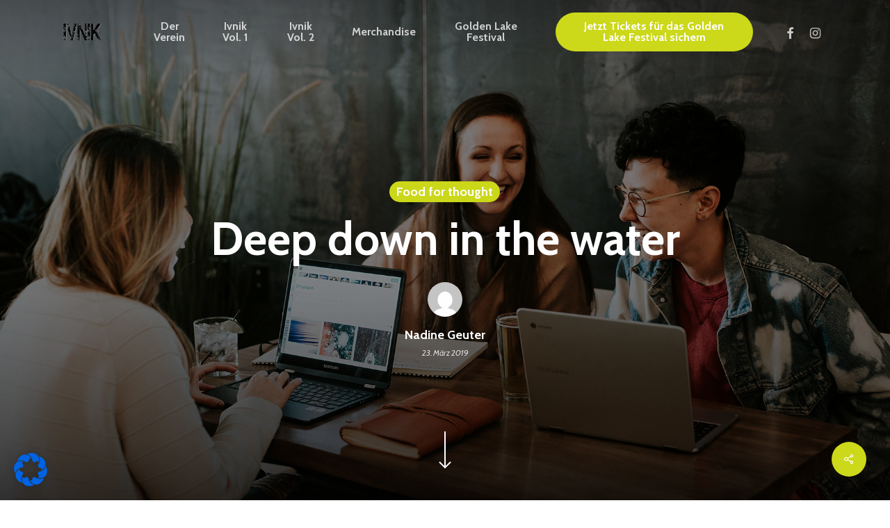

--- FILE ---
content_type: text/html; charset=utf-8
request_url: https://www.youtube-nocookie.com/embed/4BfKFCOCJe8
body_size: 48158
content:
<!DOCTYPE html><html lang="en" dir="ltr" data-cast-api-enabled="true"><head><meta name="viewport" content="width=device-width, initial-scale=1"><script nonce="KBpiDiQ3a3HXbwJbrdOU9w">if ('undefined' == typeof Symbol || 'undefined' == typeof Symbol.iterator) {delete Array.prototype.entries;}</script><style name="www-roboto" nonce="R622DhONOWH1cUszI5QB_w">@font-face{font-family:'Roboto';font-style:normal;font-weight:400;font-stretch:100%;src:url(//fonts.gstatic.com/s/roboto/v48/KFO7CnqEu92Fr1ME7kSn66aGLdTylUAMa3GUBHMdazTgWw.woff2)format('woff2');unicode-range:U+0460-052F,U+1C80-1C8A,U+20B4,U+2DE0-2DFF,U+A640-A69F,U+FE2E-FE2F;}@font-face{font-family:'Roboto';font-style:normal;font-weight:400;font-stretch:100%;src:url(//fonts.gstatic.com/s/roboto/v48/KFO7CnqEu92Fr1ME7kSn66aGLdTylUAMa3iUBHMdazTgWw.woff2)format('woff2');unicode-range:U+0301,U+0400-045F,U+0490-0491,U+04B0-04B1,U+2116;}@font-face{font-family:'Roboto';font-style:normal;font-weight:400;font-stretch:100%;src:url(//fonts.gstatic.com/s/roboto/v48/KFO7CnqEu92Fr1ME7kSn66aGLdTylUAMa3CUBHMdazTgWw.woff2)format('woff2');unicode-range:U+1F00-1FFF;}@font-face{font-family:'Roboto';font-style:normal;font-weight:400;font-stretch:100%;src:url(//fonts.gstatic.com/s/roboto/v48/KFO7CnqEu92Fr1ME7kSn66aGLdTylUAMa3-UBHMdazTgWw.woff2)format('woff2');unicode-range:U+0370-0377,U+037A-037F,U+0384-038A,U+038C,U+038E-03A1,U+03A3-03FF;}@font-face{font-family:'Roboto';font-style:normal;font-weight:400;font-stretch:100%;src:url(//fonts.gstatic.com/s/roboto/v48/KFO7CnqEu92Fr1ME7kSn66aGLdTylUAMawCUBHMdazTgWw.woff2)format('woff2');unicode-range:U+0302-0303,U+0305,U+0307-0308,U+0310,U+0312,U+0315,U+031A,U+0326-0327,U+032C,U+032F-0330,U+0332-0333,U+0338,U+033A,U+0346,U+034D,U+0391-03A1,U+03A3-03A9,U+03B1-03C9,U+03D1,U+03D5-03D6,U+03F0-03F1,U+03F4-03F5,U+2016-2017,U+2034-2038,U+203C,U+2040,U+2043,U+2047,U+2050,U+2057,U+205F,U+2070-2071,U+2074-208E,U+2090-209C,U+20D0-20DC,U+20E1,U+20E5-20EF,U+2100-2112,U+2114-2115,U+2117-2121,U+2123-214F,U+2190,U+2192,U+2194-21AE,U+21B0-21E5,U+21F1-21F2,U+21F4-2211,U+2213-2214,U+2216-22FF,U+2308-230B,U+2310,U+2319,U+231C-2321,U+2336-237A,U+237C,U+2395,U+239B-23B7,U+23D0,U+23DC-23E1,U+2474-2475,U+25AF,U+25B3,U+25B7,U+25BD,U+25C1,U+25CA,U+25CC,U+25FB,U+266D-266F,U+27C0-27FF,U+2900-2AFF,U+2B0E-2B11,U+2B30-2B4C,U+2BFE,U+3030,U+FF5B,U+FF5D,U+1D400-1D7FF,U+1EE00-1EEFF;}@font-face{font-family:'Roboto';font-style:normal;font-weight:400;font-stretch:100%;src:url(//fonts.gstatic.com/s/roboto/v48/KFO7CnqEu92Fr1ME7kSn66aGLdTylUAMaxKUBHMdazTgWw.woff2)format('woff2');unicode-range:U+0001-000C,U+000E-001F,U+007F-009F,U+20DD-20E0,U+20E2-20E4,U+2150-218F,U+2190,U+2192,U+2194-2199,U+21AF,U+21E6-21F0,U+21F3,U+2218-2219,U+2299,U+22C4-22C6,U+2300-243F,U+2440-244A,U+2460-24FF,U+25A0-27BF,U+2800-28FF,U+2921-2922,U+2981,U+29BF,U+29EB,U+2B00-2BFF,U+4DC0-4DFF,U+FFF9-FFFB,U+10140-1018E,U+10190-1019C,U+101A0,U+101D0-101FD,U+102E0-102FB,U+10E60-10E7E,U+1D2C0-1D2D3,U+1D2E0-1D37F,U+1F000-1F0FF,U+1F100-1F1AD,U+1F1E6-1F1FF,U+1F30D-1F30F,U+1F315,U+1F31C,U+1F31E,U+1F320-1F32C,U+1F336,U+1F378,U+1F37D,U+1F382,U+1F393-1F39F,U+1F3A7-1F3A8,U+1F3AC-1F3AF,U+1F3C2,U+1F3C4-1F3C6,U+1F3CA-1F3CE,U+1F3D4-1F3E0,U+1F3ED,U+1F3F1-1F3F3,U+1F3F5-1F3F7,U+1F408,U+1F415,U+1F41F,U+1F426,U+1F43F,U+1F441-1F442,U+1F444,U+1F446-1F449,U+1F44C-1F44E,U+1F453,U+1F46A,U+1F47D,U+1F4A3,U+1F4B0,U+1F4B3,U+1F4B9,U+1F4BB,U+1F4BF,U+1F4C8-1F4CB,U+1F4D6,U+1F4DA,U+1F4DF,U+1F4E3-1F4E6,U+1F4EA-1F4ED,U+1F4F7,U+1F4F9-1F4FB,U+1F4FD-1F4FE,U+1F503,U+1F507-1F50B,U+1F50D,U+1F512-1F513,U+1F53E-1F54A,U+1F54F-1F5FA,U+1F610,U+1F650-1F67F,U+1F687,U+1F68D,U+1F691,U+1F694,U+1F698,U+1F6AD,U+1F6B2,U+1F6B9-1F6BA,U+1F6BC,U+1F6C6-1F6CF,U+1F6D3-1F6D7,U+1F6E0-1F6EA,U+1F6F0-1F6F3,U+1F6F7-1F6FC,U+1F700-1F7FF,U+1F800-1F80B,U+1F810-1F847,U+1F850-1F859,U+1F860-1F887,U+1F890-1F8AD,U+1F8B0-1F8BB,U+1F8C0-1F8C1,U+1F900-1F90B,U+1F93B,U+1F946,U+1F984,U+1F996,U+1F9E9,U+1FA00-1FA6F,U+1FA70-1FA7C,U+1FA80-1FA89,U+1FA8F-1FAC6,U+1FACE-1FADC,U+1FADF-1FAE9,U+1FAF0-1FAF8,U+1FB00-1FBFF;}@font-face{font-family:'Roboto';font-style:normal;font-weight:400;font-stretch:100%;src:url(//fonts.gstatic.com/s/roboto/v48/KFO7CnqEu92Fr1ME7kSn66aGLdTylUAMa3OUBHMdazTgWw.woff2)format('woff2');unicode-range:U+0102-0103,U+0110-0111,U+0128-0129,U+0168-0169,U+01A0-01A1,U+01AF-01B0,U+0300-0301,U+0303-0304,U+0308-0309,U+0323,U+0329,U+1EA0-1EF9,U+20AB;}@font-face{font-family:'Roboto';font-style:normal;font-weight:400;font-stretch:100%;src:url(//fonts.gstatic.com/s/roboto/v48/KFO7CnqEu92Fr1ME7kSn66aGLdTylUAMa3KUBHMdazTgWw.woff2)format('woff2');unicode-range:U+0100-02BA,U+02BD-02C5,U+02C7-02CC,U+02CE-02D7,U+02DD-02FF,U+0304,U+0308,U+0329,U+1D00-1DBF,U+1E00-1E9F,U+1EF2-1EFF,U+2020,U+20A0-20AB,U+20AD-20C0,U+2113,U+2C60-2C7F,U+A720-A7FF;}@font-face{font-family:'Roboto';font-style:normal;font-weight:400;font-stretch:100%;src:url(//fonts.gstatic.com/s/roboto/v48/KFO7CnqEu92Fr1ME7kSn66aGLdTylUAMa3yUBHMdazQ.woff2)format('woff2');unicode-range:U+0000-00FF,U+0131,U+0152-0153,U+02BB-02BC,U+02C6,U+02DA,U+02DC,U+0304,U+0308,U+0329,U+2000-206F,U+20AC,U+2122,U+2191,U+2193,U+2212,U+2215,U+FEFF,U+FFFD;}@font-face{font-family:'Roboto';font-style:normal;font-weight:500;font-stretch:100%;src:url(//fonts.gstatic.com/s/roboto/v48/KFO7CnqEu92Fr1ME7kSn66aGLdTylUAMa3GUBHMdazTgWw.woff2)format('woff2');unicode-range:U+0460-052F,U+1C80-1C8A,U+20B4,U+2DE0-2DFF,U+A640-A69F,U+FE2E-FE2F;}@font-face{font-family:'Roboto';font-style:normal;font-weight:500;font-stretch:100%;src:url(//fonts.gstatic.com/s/roboto/v48/KFO7CnqEu92Fr1ME7kSn66aGLdTylUAMa3iUBHMdazTgWw.woff2)format('woff2');unicode-range:U+0301,U+0400-045F,U+0490-0491,U+04B0-04B1,U+2116;}@font-face{font-family:'Roboto';font-style:normal;font-weight:500;font-stretch:100%;src:url(//fonts.gstatic.com/s/roboto/v48/KFO7CnqEu92Fr1ME7kSn66aGLdTylUAMa3CUBHMdazTgWw.woff2)format('woff2');unicode-range:U+1F00-1FFF;}@font-face{font-family:'Roboto';font-style:normal;font-weight:500;font-stretch:100%;src:url(//fonts.gstatic.com/s/roboto/v48/KFO7CnqEu92Fr1ME7kSn66aGLdTylUAMa3-UBHMdazTgWw.woff2)format('woff2');unicode-range:U+0370-0377,U+037A-037F,U+0384-038A,U+038C,U+038E-03A1,U+03A3-03FF;}@font-face{font-family:'Roboto';font-style:normal;font-weight:500;font-stretch:100%;src:url(//fonts.gstatic.com/s/roboto/v48/KFO7CnqEu92Fr1ME7kSn66aGLdTylUAMawCUBHMdazTgWw.woff2)format('woff2');unicode-range:U+0302-0303,U+0305,U+0307-0308,U+0310,U+0312,U+0315,U+031A,U+0326-0327,U+032C,U+032F-0330,U+0332-0333,U+0338,U+033A,U+0346,U+034D,U+0391-03A1,U+03A3-03A9,U+03B1-03C9,U+03D1,U+03D5-03D6,U+03F0-03F1,U+03F4-03F5,U+2016-2017,U+2034-2038,U+203C,U+2040,U+2043,U+2047,U+2050,U+2057,U+205F,U+2070-2071,U+2074-208E,U+2090-209C,U+20D0-20DC,U+20E1,U+20E5-20EF,U+2100-2112,U+2114-2115,U+2117-2121,U+2123-214F,U+2190,U+2192,U+2194-21AE,U+21B0-21E5,U+21F1-21F2,U+21F4-2211,U+2213-2214,U+2216-22FF,U+2308-230B,U+2310,U+2319,U+231C-2321,U+2336-237A,U+237C,U+2395,U+239B-23B7,U+23D0,U+23DC-23E1,U+2474-2475,U+25AF,U+25B3,U+25B7,U+25BD,U+25C1,U+25CA,U+25CC,U+25FB,U+266D-266F,U+27C0-27FF,U+2900-2AFF,U+2B0E-2B11,U+2B30-2B4C,U+2BFE,U+3030,U+FF5B,U+FF5D,U+1D400-1D7FF,U+1EE00-1EEFF;}@font-face{font-family:'Roboto';font-style:normal;font-weight:500;font-stretch:100%;src:url(//fonts.gstatic.com/s/roboto/v48/KFO7CnqEu92Fr1ME7kSn66aGLdTylUAMaxKUBHMdazTgWw.woff2)format('woff2');unicode-range:U+0001-000C,U+000E-001F,U+007F-009F,U+20DD-20E0,U+20E2-20E4,U+2150-218F,U+2190,U+2192,U+2194-2199,U+21AF,U+21E6-21F0,U+21F3,U+2218-2219,U+2299,U+22C4-22C6,U+2300-243F,U+2440-244A,U+2460-24FF,U+25A0-27BF,U+2800-28FF,U+2921-2922,U+2981,U+29BF,U+29EB,U+2B00-2BFF,U+4DC0-4DFF,U+FFF9-FFFB,U+10140-1018E,U+10190-1019C,U+101A0,U+101D0-101FD,U+102E0-102FB,U+10E60-10E7E,U+1D2C0-1D2D3,U+1D2E0-1D37F,U+1F000-1F0FF,U+1F100-1F1AD,U+1F1E6-1F1FF,U+1F30D-1F30F,U+1F315,U+1F31C,U+1F31E,U+1F320-1F32C,U+1F336,U+1F378,U+1F37D,U+1F382,U+1F393-1F39F,U+1F3A7-1F3A8,U+1F3AC-1F3AF,U+1F3C2,U+1F3C4-1F3C6,U+1F3CA-1F3CE,U+1F3D4-1F3E0,U+1F3ED,U+1F3F1-1F3F3,U+1F3F5-1F3F7,U+1F408,U+1F415,U+1F41F,U+1F426,U+1F43F,U+1F441-1F442,U+1F444,U+1F446-1F449,U+1F44C-1F44E,U+1F453,U+1F46A,U+1F47D,U+1F4A3,U+1F4B0,U+1F4B3,U+1F4B9,U+1F4BB,U+1F4BF,U+1F4C8-1F4CB,U+1F4D6,U+1F4DA,U+1F4DF,U+1F4E3-1F4E6,U+1F4EA-1F4ED,U+1F4F7,U+1F4F9-1F4FB,U+1F4FD-1F4FE,U+1F503,U+1F507-1F50B,U+1F50D,U+1F512-1F513,U+1F53E-1F54A,U+1F54F-1F5FA,U+1F610,U+1F650-1F67F,U+1F687,U+1F68D,U+1F691,U+1F694,U+1F698,U+1F6AD,U+1F6B2,U+1F6B9-1F6BA,U+1F6BC,U+1F6C6-1F6CF,U+1F6D3-1F6D7,U+1F6E0-1F6EA,U+1F6F0-1F6F3,U+1F6F7-1F6FC,U+1F700-1F7FF,U+1F800-1F80B,U+1F810-1F847,U+1F850-1F859,U+1F860-1F887,U+1F890-1F8AD,U+1F8B0-1F8BB,U+1F8C0-1F8C1,U+1F900-1F90B,U+1F93B,U+1F946,U+1F984,U+1F996,U+1F9E9,U+1FA00-1FA6F,U+1FA70-1FA7C,U+1FA80-1FA89,U+1FA8F-1FAC6,U+1FACE-1FADC,U+1FADF-1FAE9,U+1FAF0-1FAF8,U+1FB00-1FBFF;}@font-face{font-family:'Roboto';font-style:normal;font-weight:500;font-stretch:100%;src:url(//fonts.gstatic.com/s/roboto/v48/KFO7CnqEu92Fr1ME7kSn66aGLdTylUAMa3OUBHMdazTgWw.woff2)format('woff2');unicode-range:U+0102-0103,U+0110-0111,U+0128-0129,U+0168-0169,U+01A0-01A1,U+01AF-01B0,U+0300-0301,U+0303-0304,U+0308-0309,U+0323,U+0329,U+1EA0-1EF9,U+20AB;}@font-face{font-family:'Roboto';font-style:normal;font-weight:500;font-stretch:100%;src:url(//fonts.gstatic.com/s/roboto/v48/KFO7CnqEu92Fr1ME7kSn66aGLdTylUAMa3KUBHMdazTgWw.woff2)format('woff2');unicode-range:U+0100-02BA,U+02BD-02C5,U+02C7-02CC,U+02CE-02D7,U+02DD-02FF,U+0304,U+0308,U+0329,U+1D00-1DBF,U+1E00-1E9F,U+1EF2-1EFF,U+2020,U+20A0-20AB,U+20AD-20C0,U+2113,U+2C60-2C7F,U+A720-A7FF;}@font-face{font-family:'Roboto';font-style:normal;font-weight:500;font-stretch:100%;src:url(//fonts.gstatic.com/s/roboto/v48/KFO7CnqEu92Fr1ME7kSn66aGLdTylUAMa3yUBHMdazQ.woff2)format('woff2');unicode-range:U+0000-00FF,U+0131,U+0152-0153,U+02BB-02BC,U+02C6,U+02DA,U+02DC,U+0304,U+0308,U+0329,U+2000-206F,U+20AC,U+2122,U+2191,U+2193,U+2212,U+2215,U+FEFF,U+FFFD;}</style><script name="www-roboto" nonce="KBpiDiQ3a3HXbwJbrdOU9w">if (document.fonts && document.fonts.load) {document.fonts.load("400 10pt Roboto", "E"); document.fonts.load("500 10pt Roboto", "E");}</script><link rel="stylesheet" href="/s/player/b95b0e7a/www-player.css" name="www-player" nonce="R622DhONOWH1cUszI5QB_w"><style nonce="R622DhONOWH1cUszI5QB_w">html {overflow: hidden;}body {font: 12px Roboto, Arial, sans-serif; background-color: #000; color: #fff; height: 100%; width: 100%; overflow: hidden; position: absolute; margin: 0; padding: 0;}#player {width: 100%; height: 100%;}h1 {text-align: center; color: #fff;}h3 {margin-top: 6px; margin-bottom: 3px;}.player-unavailable {position: absolute; top: 0; left: 0; right: 0; bottom: 0; padding: 25px; font-size: 13px; background: url(/img/meh7.png) 50% 65% no-repeat;}.player-unavailable .message {text-align: left; margin: 0 -5px 15px; padding: 0 5px 14px; border-bottom: 1px solid #888; font-size: 19px; font-weight: normal;}.player-unavailable a {color: #167ac6; text-decoration: none;}</style><script nonce="KBpiDiQ3a3HXbwJbrdOU9w">var ytcsi={gt:function(n){n=(n||"")+"data_";return ytcsi[n]||(ytcsi[n]={tick:{},info:{},gel:{preLoggedGelInfos:[]}})},now:window.performance&&window.performance.timing&&window.performance.now&&window.performance.timing.navigationStart?function(){return window.performance.timing.navigationStart+window.performance.now()}:function(){return(new Date).getTime()},tick:function(l,t,n){var ticks=ytcsi.gt(n).tick;var v=t||ytcsi.now();if(ticks[l]){ticks["_"+l]=ticks["_"+l]||[ticks[l]];ticks["_"+l].push(v)}ticks[l]=
v},info:function(k,v,n){ytcsi.gt(n).info[k]=v},infoGel:function(p,n){ytcsi.gt(n).gel.preLoggedGelInfos.push(p)},setStart:function(t,n){ytcsi.tick("_start",t,n)}};
(function(w,d){function isGecko(){if(!w.navigator)return false;try{if(w.navigator.userAgentData&&w.navigator.userAgentData.brands&&w.navigator.userAgentData.brands.length){var brands=w.navigator.userAgentData.brands;var i=0;for(;i<brands.length;i++)if(brands[i]&&brands[i].brand==="Firefox")return true;return false}}catch(e){setTimeout(function(){throw e;})}if(!w.navigator.userAgent)return false;var ua=w.navigator.userAgent;return ua.indexOf("Gecko")>0&&ua.toLowerCase().indexOf("webkit")<0&&ua.indexOf("Edge")<
0&&ua.indexOf("Trident")<0&&ua.indexOf("MSIE")<0}ytcsi.setStart(w.performance?w.performance.timing.responseStart:null);var isPrerender=(d.visibilityState||d.webkitVisibilityState)=="prerender";var vName=!d.visibilityState&&d.webkitVisibilityState?"webkitvisibilitychange":"visibilitychange";if(isPrerender){var startTick=function(){ytcsi.setStart();d.removeEventListener(vName,startTick)};d.addEventListener(vName,startTick,false)}if(d.addEventListener)d.addEventListener(vName,function(){ytcsi.tick("vc")},
false);if(isGecko()){var isHidden=(d.visibilityState||d.webkitVisibilityState)=="hidden";if(isHidden)ytcsi.tick("vc")}var slt=function(el,t){setTimeout(function(){var n=ytcsi.now();el.loadTime=n;if(el.slt)el.slt()},t)};w.__ytRIL=function(el){if(!el.getAttribute("data-thumb"))if(w.requestAnimationFrame)w.requestAnimationFrame(function(){slt(el,0)});else slt(el,16)}})(window,document);
</script><script nonce="KBpiDiQ3a3HXbwJbrdOU9w">var ytcfg={d:function(){return window.yt&&yt.config_||ytcfg.data_||(ytcfg.data_={})},get:function(k,o){return k in ytcfg.d()?ytcfg.d()[k]:o},set:function(){var a=arguments;if(a.length>1)ytcfg.d()[a[0]]=a[1];else{var k;for(k in a[0])ytcfg.d()[k]=a[0][k]}}};
ytcfg.set({"CLIENT_CANARY_STATE":"none","DEVICE":"cbr\u003dChrome\u0026cbrand\u003dapple\u0026cbrver\u003d131.0.0.0\u0026ceng\u003dWebKit\u0026cengver\u003d537.36\u0026cos\u003dMacintosh\u0026cosver\u003d10_15_7\u0026cplatform\u003dDESKTOP","EVENT_ID":"70Vxac0hq7qWyw_jmYfhCg","EXPERIMENT_FLAGS":{"ab_det_apm":true,"ab_det_el_h":true,"ab_det_em_inj":true,"ab_fk_sk_cl":true,"ab_l_sig_st":true,"ab_l_sig_st_e":true,"action_companion_center_align_description":true,"allow_skip_networkless":true,"always_send_and_write":true,"att_web_record_metrics":true,"attmusi":true,"c3_enable_button_impression_logging":true,"c3_watch_page_component":true,"cancel_pending_navs":true,"clean_up_manual_attribution_header":true,"config_age_report_killswitch":true,"cow_optimize_idom_compat":true,"csi_config_handling_infra":true,"csi_on_gel":true,"delhi_mweb_colorful_sd":true,"delhi_mweb_colorful_sd_v2":true,"deprecate_csi_has_info":true,"deprecate_pair_servlet_enabled":true,"desktop_sparkles_light_cta_button":true,"disable_cached_masthead_data":true,"disable_child_node_auto_formatted_strings":true,"disable_log_to_visitor_layer":true,"disable_pacf_logging_for_memory_limited_tv":true,"embeds_enable_eid_enforcement_for_youtube":true,"embeds_enable_info_panel_dismissal":true,"embeds_enable_pfp_always_unbranded":true,"embeds_muted_autoplay_sound_fix":true,"embeds_serve_es6_client":true,"embeds_web_nwl_disable_nocookie":true,"embeds_web_updated_shorts_definition_fix":true,"enable_active_view_display_ad_renderer_web_home":true,"enable_ad_disclosure_banner_a11y_fix":true,"enable_chips_shelf_view_model_fully_reactive":true,"enable_client_creator_goal_ticker_bar_revamp":true,"enable_client_only_wiz_direct_reactions":true,"enable_client_sli_logging":true,"enable_client_streamz_web":true,"enable_client_ve_spec":true,"enable_cloud_save_error_popup_after_retry":true,"enable_dai_sdf_h5_preroll":true,"enable_datasync_id_header_in_web_vss_pings":true,"enable_default_mono_cta_migration_web_client":true,"enable_docked_chat_messages":true,"enable_drop_shadow_experiment":true,"enable_entity_store_from_dependency_injection":true,"enable_inline_muted_playback_on_web_search":true,"enable_inline_muted_playback_on_web_search_for_vdc":true,"enable_inline_muted_playback_on_web_search_for_vdcb":true,"enable_is_mini_app_page_active_bugfix":true,"enable_logging_first_user_action_after_game_ready":true,"enable_ltc_param_fetch_from_innertube":true,"enable_masthead_mweb_padding_fix":true,"enable_menu_renderer_button_in_mweb_hclr":true,"enable_mini_app_command_handler_mweb_fix":true,"enable_mini_guide_downloads_item":true,"enable_mixed_direction_formatted_strings":true,"enable_mweb_livestream_ui_update":true,"enable_mweb_new_caption_language_picker":true,"enable_names_handles_account_switcher":true,"enable_network_request_logging_on_game_events":true,"enable_new_paid_product_placement":true,"enable_open_in_new_tab_icon_for_short_dr_for_desktop_search":true,"enable_open_yt_content":true,"enable_origin_query_parameter_bugfix":true,"enable_pause_ads_on_ytv_html5":true,"enable_payments_purchase_manager":true,"enable_pdp_icon_prefetch":true,"enable_pl_r_si_fa":true,"enable_place_pivot_url":true,"enable_playable_a11y_label_with_badge_text":true,"enable_pv_screen_modern_text":true,"enable_removing_navbar_title_on_hashtag_page_mweb":true,"enable_rta_manager":true,"enable_sdf_companion_h5":true,"enable_sdf_dai_h5_midroll":true,"enable_sdf_h5_endemic_mid_post_roll":true,"enable_sdf_on_h5_unplugged_vod_midroll":true,"enable_sdf_shorts_player_bytes_h5":true,"enable_sending_unwrapped_game_audio_as_serialized_metadata":true,"enable_sfv_effect_pivot_url":true,"enable_shorts_new_carousel":true,"enable_skip_ad_guidance_prompt":true,"enable_skippable_ads_for_unplugged_ad_pod":true,"enable_smearing_expansion_dai":true,"enable_third_party_info":true,"enable_time_out_messages":true,"enable_timeline_view_modern_transcript_fe":true,"enable_video_display_compact_button_group_for_desktop_search":true,"enable_web_home_top_landscape_image_layout_level_click":true,"enable_web_tiered_gel":true,"enable_window_constrained_buy_flow_dialog":true,"enable_wiz_queue_effect_and_on_init_initial_runs":true,"enable_ypc_spinners":true,"enable_yt_ata_iframe_authuser":true,"export_networkless_options":true,"export_player_version_to_ytconfig":true,"fill_single_video_with_notify_to_lasr":true,"fix_ad_miniplayer_controls_rendering":true,"fix_ads_tracking_for_swf_config_deprecation_mweb":true,"h5_companion_enable_adcpn_macro_substitution_for_click_pings":true,"h5_inplayer_enable_adcpn_macro_substitution_for_click_pings":true,"h5_reset_cache_and_filter_before_update_masthead":true,"hide_channel_creation_title_for_mweb":true,"high_ccv_client_side_caching_h5":true,"html5_log_trigger_events_with_debug_data":true,"html5_ssdai_enable_media_end_cue_range":true,"il_attach_cache_limit":true,"il_use_view_model_logging_context":true,"is_browser_support_for_webcam_streaming":true,"json_condensed_response":true,"kev_adb_pg":true,"kevlar_gel_error_routing":true,"kevlar_watch_cinematics":true,"live_chat_enable_controller_extraction":true,"live_chat_enable_rta_manager":true,"live_chat_increased_min_height":true,"log_click_with_layer_from_element_in_command_handler":true,"log_errors_through_nwl_on_retry":true,"mdx_enable_privacy_disclosure_ui":true,"mdx_load_cast_api_bootstrap_script":true,"medium_progress_bar_modification":true,"migrate_remaining_web_ad_badges_to_innertube":true,"mobile_account_menu_refresh":true,"mweb_account_linking_noapp":true,"mweb_after_render_to_scheduler":true,"mweb_allow_modern_search_suggest_behavior":true,"mweb_animated_actions":true,"mweb_app_upsell_button_direct_to_app":true,"mweb_big_progress_bar":true,"mweb_c3_disable_carve_out":true,"mweb_c3_disable_carve_out_keep_external_links":true,"mweb_c3_enable_adaptive_signals":true,"mweb_c3_endscreen":true,"mweb_c3_endscreen_v2":true,"mweb_c3_library_page_enable_recent_shelf":true,"mweb_c3_remove_web_navigation_endpoint_data":true,"mweb_c3_use_canonical_from_player_response":true,"mweb_cinematic_watch":true,"mweb_command_handler":true,"mweb_delay_watch_initial_data":true,"mweb_disable_searchbar_scroll":true,"mweb_enable_fine_scrubbing_for_recs":true,"mweb_enable_keto_batch_player_fullscreen":true,"mweb_enable_keto_batch_player_progress_bar":true,"mweb_enable_keto_batch_player_tooltips":true,"mweb_enable_lockup_view_model_for_ucp":true,"mweb_enable_more_drawer":true,"mweb_enable_optional_fullscreen_landscape_locking":true,"mweb_enable_overlay_touch_manager":true,"mweb_enable_premium_carve_out_fix":true,"mweb_enable_refresh_detection":true,"mweb_enable_search_imp":true,"mweb_enable_sequence_signal":true,"mweb_enable_shorts_pivot_button":true,"mweb_enable_shorts_video_preload":true,"mweb_enable_skippables_on_jio_phone":true,"mweb_enable_storyboards":true,"mweb_enable_two_line_title_on_shorts":true,"mweb_enable_varispeed_controller":true,"mweb_enable_warm_channel_requests":true,"mweb_enable_watch_feed_infinite_scroll":true,"mweb_enable_wrapped_unplugged_pause_membership_dialog_renderer":true,"mweb_filter_video_format_in_webfe":true,"mweb_fix_livestream_seeking":true,"mweb_fix_monitor_visibility_after_render":true,"mweb_fix_section_list_continuation_item_renderers":true,"mweb_force_ios_fallback_to_native_control":true,"mweb_fp_auto_fullscreen":true,"mweb_fullscreen_controls":true,"mweb_fullscreen_controls_action_buttons":true,"mweb_fullscreen_watch_system":true,"mweb_home_reactive_shorts":true,"mweb_innertube_search_command":true,"mweb_kaios_enable_autoplay_switch_view_model":true,"mweb_lang_in_html":true,"mweb_like_button_synced_with_entities":true,"mweb_logo_use_home_page_ve":true,"mweb_module_decoration":true,"mweb_native_control_in_faux_fullscreen_shared":true,"mweb_player_control_on_hover":true,"mweb_player_delhi_dtts":true,"mweb_player_settings_use_bottom_sheet":true,"mweb_player_show_previous_next_buttons_in_playlist":true,"mweb_player_skip_no_op_state_changes":true,"mweb_player_user_select_none":true,"mweb_playlist_engagement_panel":true,"mweb_progress_bar_seek_on_mouse_click":true,"mweb_pull_2_full":true,"mweb_pull_2_full_enable_touch_handlers":true,"mweb_schedule_warm_watch_response":true,"mweb_searchbox_legacy_navigation":true,"mweb_see_fewer_shorts":true,"mweb_shorts_comments_panel_id_change":true,"mweb_shorts_early_continuation":true,"mweb_show_ios_smart_banner":true,"mweb_show_sign_in_button_from_header":true,"mweb_use_server_url_on_startup":true,"mweb_watch_captions_enable_auto_translate":true,"mweb_watch_captions_set_default_size":true,"mweb_watch_stop_scheduler_on_player_response":true,"mweb_watchfeed_big_thumbnails":true,"mweb_yt_searchbox":true,"networkless_logging":true,"no_client_ve_attach_unless_shown":true,"nwl_send_from_memory_when_online":true,"pageid_as_header_web":true,"playback_settings_use_switch_menu":true,"player_controls_autonav_fix":true,"player_controls_skip_double_signal_update":true,"polymer_bad_build_labels":true,"polymer_verifiy_app_state":true,"qoe_send_and_write":true,"remove_chevron_from_ad_disclosure_banner_h5":true,"remove_masthead_channel_banner_on_refresh":true,"remove_slot_id_exited_trigger_for_dai_in_player_slot_expire":true,"replace_client_url_parsing_with_server_signal":true,"service_worker_enabled":true,"service_worker_push_enabled":true,"service_worker_push_home_page_prompt":true,"service_worker_push_watch_page_prompt":true,"shell_load_gcf":true,"shorten_initial_gel_batch_timeout":true,"should_use_yt_voice_endpoint_in_kaios":true,"skip_invalid_ytcsi_ticks":true,"skip_setting_info_in_csi_data_object":true,"smarter_ve_dedupping":true,"speedmaster_no_seek":true,"start_client_gcf_mweb":true,"stop_handling_click_for_non_rendering_overlay_layout":true,"suppress_error_204_logging":true,"synced_panel_scrolling_controller":true,"use_event_time_ms_header":true,"use_fifo_for_networkless":true,"use_player_abuse_bg_library":true,"use_request_time_ms_header":true,"use_session_based_sampling":true,"use_thumbnail_overlay_time_status_renderer_for_live_badge":true,"use_ts_visibilitylogger":true,"vss_final_ping_send_and_write":true,"vss_playback_use_send_and_write":true,"web_adaptive_repeat_ase":true,"web_always_load_chat_support":true,"web_animated_like":true,"web_api_url":true,"web_attributed_string_deep_equal_bugfix":true,"web_autonav_allow_off_by_default":true,"web_button_vm_refactor_disabled":true,"web_c3_log_app_init_finish":true,"web_csi_action_sampling_enabled":true,"web_dedupe_ve_grafting":true,"web_disable_backdrop_filter":true,"web_enable_ab_rsp_cl":true,"web_enable_course_icon_update":true,"web_enable_error_204":true,"web_fix_segmented_like_dislike_undefined":true,"web_gcf_hashes_innertube":true,"web_gel_timeout_cap":true,"web_metadata_carousel_elref_bugfix":true,"web_parent_target_for_sheets":true,"web_persist_server_autonav_state_on_client":true,"web_playback_associated_log_ctt":true,"web_playback_associated_ve":true,"web_prefetch_preload_video":true,"web_progress_bar_draggable":true,"web_resizable_advertiser_banner_on_masthead_safari_fix":true,"web_scheduler_auto_init":true,"web_shorts_just_watched_on_channel_and_pivot_study":true,"web_shorts_just_watched_overlay":true,"web_shorts_pivot_button_view_model_reactive":true,"web_update_panel_visibility_logging_fix":true,"web_video_attribute_view_model_a11y_fix":true,"web_watch_controls_state_signals":true,"web_wiz_attributed_string":true,"web_yt_config_context":true,"webfe_mweb_watch_microdata":true,"webfe_watch_shorts_canonical_url_fix":true,"webpo_exit_on_net_err":true,"wiz_diff_overwritable":true,"wiz_memoize_stamper_items":true,"woffle_used_state_report":true,"wpo_gel_strz":true,"ytcp_paper_tooltip_use_scoped_owner_root":true,"H5_async_logging_delay_ms":30000.0,"attention_logging_scroll_throttle":500.0,"autoplay_pause_by_lact_sampling_fraction":0.0,"cinematic_watch_effect_opacity":0.4,"log_window_onerror_fraction":0.1,"speedmaster_playback_rate":2.0,"tv_pacf_logging_sample_rate":0.01,"web_attention_logging_scroll_throttle":500.0,"web_load_prediction_threshold":0.1,"web_navigation_prediction_threshold":0.1,"web_pbj_log_warning_rate":0.0,"web_system_health_fraction":0.01,"ytidb_transaction_ended_event_rate_limit":0.02,"active_time_update_interval_ms":10000,"att_init_delay":500,"autoplay_pause_by_lact_sec":0,"botguard_async_snapshot_timeout_ms":3000,"check_navigator_accuracy_timeout_ms":0,"cinematic_watch_css_filter_blur_strength":40,"cinematic_watch_fade_out_duration":500,"close_webview_delay_ms":100,"cloud_save_game_data_rate_limit_ms":3000,"compression_disable_point":10,"custom_active_view_tos_timeout_ms":3600000,"embeds_widget_poll_interval_ms":0,"gel_min_batch_size":3,"gel_queue_timeout_max_ms":60000,"get_async_timeout_ms":60000,"hide_cta_for_home_web_video_ads_animate_in_time":2,"html5_byterate_soft_cap":0,"initial_gel_batch_timeout":2000,"max_body_size_to_compress":500000,"max_prefetch_window_sec_for_livestream_optimization":10,"min_prefetch_offset_sec_for_livestream_optimization":20,"mini_app_container_iframe_src_update_delay_ms":0,"multiple_preview_news_duration_time":11000,"mweb_c3_toast_duration_ms":5000,"mweb_deep_link_fallback_timeout_ms":10000,"mweb_delay_response_received_actions":100,"mweb_fp_dpad_rate_limit_ms":0,"mweb_fp_dpad_watch_title_clamp_lines":0,"mweb_history_manager_cache_size":100,"mweb_ios_fullscreen_playback_transition_delay_ms":500,"mweb_ios_fullscreen_system_pause_epilson_ms":0,"mweb_override_response_store_expiration_ms":0,"mweb_shorts_early_continuation_trigger_threshold":4,"mweb_w2w_max_age_seconds":0,"mweb_watch_captions_default_size":2,"neon_dark_launch_gradient_count":0,"network_polling_interval":30000,"play_click_interval_ms":30000,"play_ping_interval_ms":10000,"prefetch_comments_ms_after_video":0,"send_config_hash_timer":0,"service_worker_push_logged_out_prompt_watches":-1,"service_worker_push_prompt_cap":-1,"service_worker_push_prompt_delay_microseconds":3888000000000,"slow_compressions_before_abandon_count":4,"speedmaster_cancellation_movement_dp":10,"speedmaster_touch_activation_ms":500,"web_attention_logging_throttle":500,"web_foreground_heartbeat_interval_ms":28000,"web_gel_debounce_ms":10000,"web_logging_max_batch":100,"web_max_tracing_events":50,"web_tracing_session_replay":0,"wil_icon_max_concurrent_fetches":9999,"ytidb_remake_db_retries":3,"ytidb_reopen_db_retries":3,"WebClientReleaseProcessCritical__youtube_embeds_client_version_override":"","WebClientReleaseProcessCritical__youtube_embeds_web_client_version_override":"","WebClientReleaseProcessCritical__youtube_mweb_client_version_override":"","debug_forced_internalcountrycode":"","embeds_web_synth_ch_headers_banned_urls_regex":"","enable_web_media_service":"DISABLED","il_payload_scraping":"","live_chat_unicode_emoji_json_url":"https://www.gstatic.com/youtube/img/emojis/emojis-svg-9.json","mweb_deep_link_feature_tag_suffix":"11268432","mweb_enable_shorts_innertube_player_prefetch_trigger":"NONE","mweb_fp_dpad":"home,search,browse,channel,create_channel,experiments,settings,trending,oops,404,paid_memberships,sponsorship,premium,shorts","mweb_fp_dpad_linear_navigation":"","mweb_fp_dpad_linear_navigation_visitor":"","mweb_fp_dpad_visitor":"","mweb_preload_video_by_player_vars":"","mweb_sign_in_button_style":"STYLE_SUGGESTIVE_AVATAR","place_pivot_triggering_container_alternate":"","place_pivot_triggering_counterfactual_container_alternate":"","search_ui_mweb_searchbar_restyle":"DEFAULT","service_worker_push_force_notification_prompt_tag":"1","service_worker_scope":"/","suggest_exp_str":"","web_client_version_override":"","kevlar_command_handler_command_banlist":[],"mini_app_ids_without_game_ready":["UgkxHHtsak1SC8mRGHMZewc4HzeAY3yhPPmJ","Ugkx7OgzFqE6z_5Mtf4YsotGfQNII1DF_RBm"],"web_op_signal_type_banlist":[],"web_tracing_enabled_spans":["event","command"]},"GAPI_HINT_PARAMS":"m;/_/scs/abc-static/_/js/k\u003dgapi.gapi.en.FZb77tO2YW4.O/d\u003d1/rs\u003dAHpOoo8lqavmo6ayfVxZovyDiP6g3TOVSQ/m\u003d__features__","GAPI_HOST":"https://apis.google.com","GAPI_LOCALE":"en_US","GL":"US","HL":"en","HTML_DIR":"ltr","HTML_LANG":"en","INNERTUBE_API_KEY":"AIzaSyAO_FJ2SlqU8Q4STEHLGCilw_Y9_11qcW8","INNERTUBE_API_VERSION":"v1","INNERTUBE_CLIENT_NAME":"WEB_EMBEDDED_PLAYER","INNERTUBE_CLIENT_VERSION":"1.20260121.01.00","INNERTUBE_CONTEXT":{"client":{"hl":"en","gl":"US","remoteHost":"18.225.254.211","deviceMake":"Apple","deviceModel":"","visitorData":"[base64]%3D%3D","userAgent":"Mozilla/5.0 (Macintosh; Intel Mac OS X 10_15_7) AppleWebKit/537.36 (KHTML, like Gecko) Chrome/131.0.0.0 Safari/537.36; ClaudeBot/1.0; +claudebot@anthropic.com),gzip(gfe)","clientName":"WEB_EMBEDDED_PLAYER","clientVersion":"1.20260121.01.00","osName":"Macintosh","osVersion":"10_15_7","originalUrl":"https://www.youtube-nocookie.com/embed/4BfKFCOCJe8","platform":"DESKTOP","clientFormFactor":"UNKNOWN_FORM_FACTOR","configInfo":{"appInstallData":"[base64]%3D%3D"},"browserName":"Chrome","browserVersion":"131.0.0.0","acceptHeader":"text/html,application/xhtml+xml,application/xml;q\u003d0.9,image/webp,image/apng,*/*;q\u003d0.8,application/signed-exchange;v\u003db3;q\u003d0.9","deviceExperimentId":"ChxOelU1Tnprek1EazBNVEV3T1RNMk16azROUT09EO-LxcsGGO-LxcsG","rolloutToken":"CJz_yfPTm4v7UhDT5ejKyp2SAxjT5ejKyp2SAw%3D%3D"},"user":{"lockedSafetyMode":false},"request":{"useSsl":true},"clickTracking":{"clickTrackingParams":"IhMIjdXoysqdkgMVK51lAx3jzCGs"},"thirdParty":{"embeddedPlayerContext":{"embeddedPlayerEncryptedContext":"AD5ZzFTKXrtw2rvoZTzHATeo34mmEw0W53RHEqWOBgaYDByMorwPdenV6ptXLrn_HbNvPlYsEjC4exb5jjIR1bkFifWA9sI92Jctb4-4hOSBRrwjRIa1A9pEESkrKyp2fG0e-8JgNDTnJX2Wj9si_WfsdV5TQQ","ancestorOriginsSupported":false}}},"INNERTUBE_CONTEXT_CLIENT_NAME":56,"INNERTUBE_CONTEXT_CLIENT_VERSION":"1.20260121.01.00","INNERTUBE_CONTEXT_GL":"US","INNERTUBE_CONTEXT_HL":"en","LATEST_ECATCHER_SERVICE_TRACKING_PARAMS":{"client.name":"WEB_EMBEDDED_PLAYER","client.jsfeat":"2021"},"LOGGED_IN":false,"PAGE_BUILD_LABEL":"youtube.embeds.web_20260121_01_RC00","PAGE_CL":858938007,"SERVER_NAME":"WebFE","VISITOR_DATA":"[base64]%3D%3D","WEB_PLAYER_CONTEXT_CONFIGS":{"WEB_PLAYER_CONTEXT_CONFIG_ID_EMBEDDED_PLAYER":{"rootElementId":"movie_player","jsUrl":"/s/player/b95b0e7a/player_ias.vflset/en_US/base.js","cssUrl":"/s/player/b95b0e7a/www-player.css","contextId":"WEB_PLAYER_CONTEXT_CONFIG_ID_EMBEDDED_PLAYER","eventLabel":"embedded","contentRegion":"US","hl":"en_US","hostLanguage":"en","innertubeApiKey":"AIzaSyAO_FJ2SlqU8Q4STEHLGCilw_Y9_11qcW8","innertubeApiVersion":"v1","innertubeContextClientVersion":"1.20260121.01.00","device":{"brand":"apple","model":"","browser":"Chrome","browserVersion":"131.0.0.0","os":"Macintosh","osVersion":"10_15_7","platform":"DESKTOP","interfaceName":"WEB_EMBEDDED_PLAYER","interfaceVersion":"1.20260121.01.00"},"serializedExperimentIds":"24004644,51010235,51063643,51098299,51204329,51222973,51340662,51349914,51353393,51366423,51389629,51404808,51404810,51484222,51489568,51490331,51500051,51505436,51530495,51534669,51560386,51565115,51566373,51578633,51583568,51583821,51585555,51586118,51603624,51605258,51605395,51609830,51611457,51615068,51620867,51621065,51622844,51626155,51632249,51637029,51638932,51648336,51656217,51666850,51672162,51678130,51681662,51683502,51684302,51684306,51691590,51693511,51693994,51696107,51696619,51697032,51700777,51705183,51709243,51711227,51711298,51712601,51713176,51713237,51714463,51715041,51717189,51719410,51719628,51726312,51729217,51735450,51737134,51738919,51741220,51742830,51742878,51743156,51744563","serializedExperimentFlags":"H5_async_logging_delay_ms\u003d30000.0\u0026PlayerWeb__h5_enable_advisory_rating_restrictions\u003dtrue\u0026a11y_h5_associate_survey_question\u003dtrue\u0026ab_det_apm\u003dtrue\u0026ab_det_el_h\u003dtrue\u0026ab_det_em_inj\u003dtrue\u0026ab_fk_sk_cl\u003dtrue\u0026ab_l_sig_st\u003dtrue\u0026ab_l_sig_st_e\u003dtrue\u0026action_companion_center_align_description\u003dtrue\u0026ad_pod_disable_companion_persist_ads_quality\u003dtrue\u0026add_stmp_logs_for_voice_boost\u003dtrue\u0026allow_autohide_on_paused_videos\u003dtrue\u0026allow_drm_override\u003dtrue\u0026allow_live_autoplay\u003dtrue\u0026allow_poltergust_autoplay\u003dtrue\u0026allow_skip_networkless\u003dtrue\u0026allow_vp9_1080p_mq_enc\u003dtrue\u0026always_cache_redirect_endpoint\u003dtrue\u0026always_send_and_write\u003dtrue\u0026annotation_module_vast_cards_load_logging_fraction\u003d0.0\u0026assign_drm_family_by_format\u003dtrue\u0026att_web_record_metrics\u003dtrue\u0026attention_logging_scroll_throttle\u003d500.0\u0026attmusi\u003dtrue\u0026autoplay_time\u003d10000\u0026autoplay_time_for_fullscreen\u003d-1\u0026autoplay_time_for_music_content\u003d-1\u0026bg_vm_reinit_threshold\u003d7200000\u0026blocked_packages_for_sps\u003d[]\u0026botguard_async_snapshot_timeout_ms\u003d3000\u0026captions_url_add_ei\u003dtrue\u0026check_navigator_accuracy_timeout_ms\u003d0\u0026clean_up_manual_attribution_header\u003dtrue\u0026compression_disable_point\u003d10\u0026cow_optimize_idom_compat\u003dtrue\u0026csi_config_handling_infra\u003dtrue\u0026csi_on_gel\u003dtrue\u0026custom_active_view_tos_timeout_ms\u003d3600000\u0026dash_manifest_version\u003d5\u0026debug_bandaid_hostname\u003d\u0026debug_bandaid_port\u003d0\u0026debug_sherlog_username\u003d\u0026delhi_fast_follow_autonav_toggle\u003dtrue\u0026delhi_modern_player_default_thumbnail_percentage\u003d0.0\u0026delhi_modern_player_faster_autohide_delay_ms\u003d2000\u0026delhi_modern_player_pause_thumbnail_percentage\u003d0.6\u0026delhi_modern_web_player_blending_mode\u003d\u0026delhi_modern_web_player_disable_frosted_glass\u003dtrue\u0026delhi_modern_web_player_horizontal_volume_controls\u003dtrue\u0026delhi_modern_web_player_lhs_volume_controls\u003dtrue\u0026delhi_modern_web_player_responsive_compact_controls_threshold\u003d0\u0026deprecate_22\u003dtrue\u0026deprecate_csi_has_info\u003dtrue\u0026deprecate_delay_ping\u003dtrue\u0026deprecate_pair_servlet_enabled\u003dtrue\u0026desktop_sparkles_light_cta_button\u003dtrue\u0026disable_av1_setting\u003dtrue\u0026disable_branding_context\u003dtrue\u0026disable_cached_masthead_data\u003dtrue\u0026disable_channel_id_check_for_suspended_channels\u003dtrue\u0026disable_child_node_auto_formatted_strings\u003dtrue\u0026disable_lifa_for_supex_users\u003dtrue\u0026disable_log_to_visitor_layer\u003dtrue\u0026disable_mdx_connection_in_mdx_module_for_music_web\u003dtrue\u0026disable_pacf_logging_for_memory_limited_tv\u003dtrue\u0026disable_reduced_fullscreen_autoplay_countdown_for_minors\u003dtrue\u0026disable_reel_item_watch_format_filtering\u003dtrue\u0026disable_threegpp_progressive_formats\u003dtrue\u0026disable_touch_events_on_skip_button\u003dtrue\u0026edge_encryption_fill_primary_key_version\u003dtrue\u0026embeds_enable_info_panel_dismissal\u003dtrue\u0026embeds_enable_move_set_center_crop_to_public\u003dtrue\u0026embeds_enable_per_video_embed_config\u003dtrue\u0026embeds_enable_pfp_always_unbranded\u003dtrue\u0026embeds_web_lite_mode\u003d1\u0026embeds_web_nwl_disable_nocookie\u003dtrue\u0026embeds_web_synth_ch_headers_banned_urls_regex\u003d\u0026enable_aci_on_lr_feeds\u003dtrue\u0026enable_active_view_display_ad_renderer_web_home\u003dtrue\u0026enable_active_view_lr_shorts_video\u003dtrue\u0026enable_active_view_web_shorts_video\u003dtrue\u0026enable_ad_cpn_macro_substitution_for_click_pings\u003dtrue\u0026enable_ad_disclosure_banner_a11y_fix\u003dtrue\u0026enable_app_promo_endcap_eml_on_tablet\u003dtrue\u0026enable_batched_cross_device_pings_in_gel_fanout\u003dtrue\u0026enable_cast_for_web_unplugged\u003dtrue\u0026enable_cast_on_music_web\u003dtrue\u0026enable_cipher_for_manifest_urls\u003dtrue\u0026enable_cleanup_masthead_autoplay_hack_fix\u003dtrue\u0026enable_client_creator_goal_ticker_bar_revamp\u003dtrue\u0026enable_client_only_wiz_direct_reactions\u003dtrue\u0026enable_client_page_id_header_for_first_party_pings\u003dtrue\u0026enable_client_sli_logging\u003dtrue\u0026enable_client_ve_spec\u003dtrue\u0026enable_cta_banner_on_unplugged_lr\u003dtrue\u0026enable_custom_playhead_parsing\u003dtrue\u0026enable_dai_sdf_h5_preroll\u003dtrue\u0026enable_datasync_id_header_in_web_vss_pings\u003dtrue\u0026enable_default_mono_cta_migration_web_client\u003dtrue\u0026enable_dsa_ad_badge_for_action_endcap_on_android\u003dtrue\u0026enable_dsa_ad_badge_for_action_endcap_on_ios\u003dtrue\u0026enable_entity_store_from_dependency_injection\u003dtrue\u0026enable_error_corrections_infocard_web_client\u003dtrue\u0026enable_error_corrections_infocards_icon_web\u003dtrue\u0026enable_inline_muted_playback_on_web_search\u003dtrue\u0026enable_inline_muted_playback_on_web_search_for_vdc\u003dtrue\u0026enable_inline_muted_playback_on_web_search_for_vdcb\u003dtrue\u0026enable_kabuki_comments_on_shorts\u003ddisabled\u0026enable_ltc_param_fetch_from_innertube\u003dtrue\u0026enable_mixed_direction_formatted_strings\u003dtrue\u0026enable_modern_skip_button_on_web\u003dtrue\u0026enable_mweb_livestream_ui_update\u003dtrue\u0026enable_new_paid_product_placement\u003dtrue\u0026enable_open_in_new_tab_icon_for_short_dr_for_desktop_search\u003dtrue\u0026enable_out_of_stock_text_all_surfaces\u003dtrue\u0026enable_paid_content_overlay_bugfix\u003dtrue\u0026enable_pause_ads_on_ytv_html5\u003dtrue\u0026enable_pl_r_si_fa\u003dtrue\u0026enable_policy_based_hqa_filter_in_watch_server\u003dtrue\u0026enable_progres_commands_lr_feeds\u003dtrue\u0026enable_publishing_region_param_in_sus\u003dtrue\u0026enable_pv_screen_modern_text\u003dtrue\u0026enable_rpr_token_on_ltl_lookup\u003dtrue\u0026enable_sdf_companion_h5\u003dtrue\u0026enable_sdf_dai_h5_midroll\u003dtrue\u0026enable_sdf_h5_endemic_mid_post_roll\u003dtrue\u0026enable_sdf_on_h5_unplugged_vod_midroll\u003dtrue\u0026enable_sdf_shorts_player_bytes_h5\u003dtrue\u0026enable_server_driven_abr\u003dtrue\u0026enable_server_driven_abr_for_backgroundable\u003dtrue\u0026enable_server_driven_abr_url_generation\u003dtrue\u0026enable_server_driven_readahead\u003dtrue\u0026enable_skip_ad_guidance_prompt\u003dtrue\u0026enable_skip_to_next_messaging\u003dtrue\u0026enable_skippable_ads_for_unplugged_ad_pod\u003dtrue\u0026enable_smart_skip_player_controls_shown_on_web\u003dtrue\u0026enable_smart_skip_player_controls_shown_on_web_increased_triggering_sensitivity\u003dtrue\u0026enable_smart_skip_speedmaster_on_web\u003dtrue\u0026enable_smearing_expansion_dai\u003dtrue\u0026enable_split_screen_ad_baseline_experience_endemic_live_h5\u003dtrue\u0026enable_third_party_info\u003dtrue\u0026enable_to_call_playready_backend_directly\u003dtrue\u0026enable_unified_action_endcap_on_web\u003dtrue\u0026enable_video_display_compact_button_group_for_desktop_search\u003dtrue\u0026enable_voice_boost_feature\u003dtrue\u0026enable_vp9_appletv5_on_server\u003dtrue\u0026enable_watch_server_rejected_formats_logging\u003dtrue\u0026enable_web_home_top_landscape_image_layout_level_click\u003dtrue\u0026enable_web_media_session_metadata_fix\u003dtrue\u0026enable_web_premium_varispeed_upsell\u003dtrue\u0026enable_web_tiered_gel\u003dtrue\u0026enable_wiz_queue_effect_and_on_init_initial_runs\u003dtrue\u0026enable_yt_ata_iframe_authuser\u003dtrue\u0026enable_ytv_csdai_vp9\u003dtrue\u0026export_networkless_options\u003dtrue\u0026export_player_version_to_ytconfig\u003dtrue\u0026fill_live_request_config_in_ustreamer_config\u003dtrue\u0026fill_single_video_with_notify_to_lasr\u003dtrue\u0026filter_vb_without_non_vb_equivalents\u003dtrue\u0026filter_vp9_for_live_dai\u003dtrue\u0026fix_ad_miniplayer_controls_rendering\u003dtrue\u0026fix_ads_tracking_for_swf_config_deprecation_mweb\u003dtrue\u0026fix_h5_toggle_button_a11y\u003dtrue\u0026fix_survey_color_contrast_on_destop\u003dtrue\u0026fix_toggle_button_role_for_ad_components\u003dtrue\u0026fresca_polling_delay_override\u003d0\u0026gab_return_sabr_ssdai_config\u003dtrue\u0026gel_min_batch_size\u003d3\u0026gel_queue_timeout_max_ms\u003d60000\u0026gvi_channel_client_screen\u003dtrue\u0026h5_companion_enable_adcpn_macro_substitution_for_click_pings\u003dtrue\u0026h5_enable_ad_mbs\u003dtrue\u0026h5_inplayer_enable_adcpn_macro_substitution_for_click_pings\u003dtrue\u0026h5_reset_cache_and_filter_before_update_masthead\u003dtrue\u0026heatseeker_decoration_threshold\u003d0.0\u0026hfr_dropped_framerate_fallback_threshold\u003d0\u0026hide_cta_for_home_web_video_ads_animate_in_time\u003d2\u0026high_ccv_client_side_caching_h5\u003dtrue\u0026hls_use_new_codecs_string_api\u003dtrue\u0026html5_ad_timeout_ms\u003d0\u0026html5_adaptation_step_count\u003d0\u0026html5_ads_preroll_lock_timeout_delay_ms\u003d15000\u0026html5_allow_multiview_tile_preload\u003dtrue\u0026html5_allow_preloading_with_idle_only_network_for_sabr\u003dtrue\u0026html5_allow_video_keyframe_without_audio\u003dtrue\u0026html5_apply_constraints_in_client_for_sabr\u003dtrue\u0026html5_apply_min_failures\u003dtrue\u0026html5_apply_start_time_within_ads_for_ssdai_transitions\u003dtrue\u0026html5_atr_disable_force_fallback\u003dtrue\u0026html5_att_playback_timeout_ms\u003d30000\u0026html5_attach_num_random_bytes_to_bandaid\u003d0\u0026html5_attach_po_token_to_bandaid\u003dtrue\u0026html5_autonav_cap_idle_secs\u003d0\u0026html5_autonav_quality_cap\u003d720\u0026html5_autoplay_default_quality_cap\u003d0\u0026html5_auxiliary_estimate_weight\u003d0.0\u0026html5_av1_ordinal_cap\u003d0\u0026html5_bandaid_attach_content_po_token\u003dtrue\u0026html5_block_pip_safari_delay\u003d0\u0026html5_bypass_contention_secs\u003d0.0\u0026html5_byterate_soft_cap\u003d0\u0026html5_check_for_idle_network_interval_ms\u003d1000\u0026html5_chipset_soft_cap\u003d8192\u0026html5_clamp_invalid_seek_to_min_seekable_time\u003dtrue\u0026html5_consume_all_buffered_bytes_one_poll\u003dtrue\u0026html5_continuous_goodput_probe_interval_ms\u003d0\u0026html5_d6de4_cloud_project_number\u003d868618676952\u0026html5_d6de4_defer_timeout_ms\u003d0\u0026html5_debug_data_log_probability\u003d0.0\u0026html5_decode_to_texture_cap\u003dtrue\u0026html5_default_ad_gain\u003d0.5\u0026html5_default_av1_threshold\u003d0\u0026html5_default_quality_cap\u003d0\u0026html5_defer_fetch_att_ms\u003d0\u0026html5_delayed_retry_count\u003d1\u0026html5_delayed_retry_delay_ms\u003d5000\u0026html5_deprecate_adservice\u003dtrue\u0026html5_deprecate_manifestful_fallback\u003dtrue\u0026html5_deprecate_video_tag_pool\u003dtrue\u0026html5_desktop_vr180_allow_panning\u003dtrue\u0026html5_df_downgrade_thresh\u003d0.6\u0026html5_disable_client_autonav_cap_for_onesie\u003dtrue\u0026html5_disable_loop_range_for_shorts_ads\u003dtrue\u0026html5_disable_move_pssh_to_moov\u003dtrue\u0026html5_disable_non_contiguous\u003dtrue\u0026html5_disable_peak_shave_for_onesie\u003dtrue\u0026html5_disable_ustreamer_constraint_for_sabr\u003dtrue\u0026html5_disable_web_safari_dai\u003dtrue\u0026html5_displayed_frame_rate_downgrade_threshold\u003d45\u0026html5_drm_byterate_soft_cap\u003d0\u0026html5_drm_check_all_key_error_states\u003dtrue\u0026html5_drm_cpi_license_key\u003dtrue\u0026html5_drm_live_byterate_soft_cap\u003d0\u0026html5_early_media_for_sharper_shorts\u003dtrue\u0026html5_enable_ac3\u003dtrue\u0026html5_enable_audio_track_stickiness\u003dtrue\u0026html5_enable_audio_track_stickiness_phase_two\u003dtrue\u0026html5_enable_caption_changes_for_mosaic\u003dtrue\u0026html5_enable_composite_embargo\u003dtrue\u0026html5_enable_d6de4\u003dtrue\u0026html5_enable_d6de4_cold_start_and_error\u003dtrue\u0026html5_enable_d6de4_idle_priority_job\u003dtrue\u0026html5_enable_drc\u003dtrue\u0026html5_enable_drc_toggle_api\u003dtrue\u0026html5_enable_eac3\u003dtrue\u0026html5_enable_embedded_player_visibility_signals\u003dtrue\u0026html5_enable_oduc\u003dtrue\u0026html5_enable_sabr_format_selection\u003dtrue\u0026html5_enable_sabr_from_watch_server\u003dtrue\u0026html5_enable_sabr_host_fallback\u003dtrue\u0026html5_enable_sabr_vod_streaming_xhr\u003dtrue\u0026html5_enable_server_driven_request_cancellation\u003dtrue\u0026html5_enable_sps_retry_backoff_metadata_requests\u003dtrue\u0026html5_enable_ssdai_transition_with_only_enter_cuerange\u003dtrue\u0026html5_enable_triggering_cuepoint_for_slot\u003dtrue\u0026html5_enable_tvos_dash\u003dtrue\u0026html5_enable_tvos_encrypted_vp9\u003dtrue\u0026html5_enable_widevine_for_alc\u003dtrue\u0026html5_enable_widevine_for_fast_linear\u003dtrue\u0026html5_encourage_array_coalescing\u003dtrue\u0026html5_fill_default_mosaic_audio_track_id\u003dtrue\u0026html5_fix_multi_audio_offline_playback\u003dtrue\u0026html5_fixed_media_duration_for_request\u003d0\u0026html5_force_sabr_from_watch_server_for_dfss\u003dtrue\u0026html5_forward_click_tracking_params_on_reload\u003dtrue\u0026html5_gapless_ad_autoplay_on_video_to_ad_only\u003dtrue\u0026html5_gapless_ended_transition_buffer_ms\u003d200\u0026html5_gapless_handoff_close_end_long_rebuffer_cfl\u003dtrue\u0026html5_gapless_handoff_close_end_long_rebuffer_delay_ms\u003d0\u0026html5_gapless_loop_seek_offset_in_milli\u003d0\u0026html5_gapless_slow_seek_cfl\u003dtrue\u0026html5_gapless_slow_seek_delay_ms\u003d0\u0026html5_gapless_slow_start_delay_ms\u003d0\u0026html5_generate_content_po_token\u003dtrue\u0026html5_generate_session_po_token\u003dtrue\u0026html5_gl_fps_threshold\u003d0\u0026html5_hard_cap_max_vertical_resolution_for_shorts\u003d0\u0026html5_hdcp_probing_stream_url\u003d\u0026html5_head_miss_secs\u003d0.0\u0026html5_hfr_quality_cap\u003d0\u0026html5_high_res_logging_percent\u003d1.0\u0026html5_hopeless_secs\u003d0\u0026html5_huli_ssdai_use_playback_state\u003dtrue\u0026html5_idle_rate_limit_ms\u003d0\u0026html5_ignore_sabrseek_during_adskip\u003dtrue\u0026html5_innertube_heartbeats_for_fairplay\u003dtrue\u0026html5_innertube_heartbeats_for_playready\u003dtrue\u0026html5_innertube_heartbeats_for_widevine\u003dtrue\u0026html5_jumbo_mobile_subsegment_readahead_target\u003d3.0\u0026html5_jumbo_ull_nonstreaming_mffa_ms\u003d4000\u0026html5_jumbo_ull_subsegment_readahead_target\u003d1.3\u0026html5_kabuki_drm_live_51_default_off\u003dtrue\u0026html5_license_constraint_delay\u003d5000\u0026html5_live_abr_head_miss_fraction\u003d0.0\u0026html5_live_abr_repredict_fraction\u003d0.0\u0026html5_live_chunk_readahead_proxima_override\u003d0\u0026html5_live_low_latency_bandwidth_window\u003d0.0\u0026html5_live_normal_latency_bandwidth_window\u003d0.0\u0026html5_live_quality_cap\u003d0\u0026html5_live_ultra_low_latency_bandwidth_window\u003d0.0\u0026html5_liveness_drift_chunk_override\u003d0\u0026html5_liveness_drift_proxima_override\u003d0\u0026html5_log_audio_abr\u003dtrue\u0026html5_log_experiment_id_from_player_response_to_ctmp\u003d\u0026html5_log_first_ssdai_requests_killswitch\u003dtrue\u0026html5_log_rebuffer_events\u003d5\u0026html5_log_trigger_events_with_debug_data\u003dtrue\u0026html5_log_vss_extra_lr_cparams_freq\u003d\u0026html5_long_rebuffer_jiggle_cmt_delay_ms\u003d0\u0026html5_long_rebuffer_threshold_ms\u003d30000\u0026html5_manifestless_unplugged\u003dtrue\u0026html5_manifestless_vp9_otf\u003dtrue\u0026html5_max_buffer_health_for_downgrade_prop\u003d0.0\u0026html5_max_buffer_health_for_downgrade_secs\u003d0.0\u0026html5_max_byterate\u003d0\u0026html5_max_discontinuity_rewrite_count\u003d0\u0026html5_max_drift_per_track_secs\u003d0.0\u0026html5_max_headm_for_streaming_xhr\u003d0\u0026html5_max_live_dvr_window_plus_margin_secs\u003d46800.0\u0026html5_max_quality_sel_upgrade\u003d0\u0026html5_max_redirect_response_length\u003d8192\u0026html5_max_selectable_quality_ordinal\u003d0\u0026html5_max_vertical_resolution\u003d0\u0026html5_maximum_readahead_seconds\u003d0.0\u0026html5_media_fullscreen\u003dtrue\u0026html5_media_time_weight_prop\u003d0.0\u0026html5_min_failures_to_delay_retry\u003d3\u0026html5_min_media_duration_for_append_prop\u003d0.0\u0026html5_min_media_duration_for_cabr_slice\u003d0.01\u0026html5_min_playback_advance_for_steady_state_secs\u003d0\u0026html5_min_quality_ordinal\u003d0\u0026html5_min_readbehind_cap_secs\u003d60\u0026html5_min_readbehind_secs\u003d0\u0026html5_min_seconds_between_format_selections\u003d0.0\u0026html5_min_selectable_quality_ordinal\u003d0\u0026html5_min_startup_buffered_media_duration_for_live_secs\u003d0.0\u0026html5_min_startup_buffered_media_duration_secs\u003d1.2\u0026html5_min_startup_duration_live_secs\u003d0.25\u0026html5_min_underrun_buffered_pre_steady_state_ms\u003d0\u0026html5_min_upgrade_health_secs\u003d0.0\u0026html5_minimum_readahead_seconds\u003d0.0\u0026html5_mock_content_binding_for_session_token\u003d\u0026html5_move_disable_airplay\u003dtrue\u0026html5_no_placeholder_rollbacks\u003dtrue\u0026html5_non_onesie_attach_po_token\u003dtrue\u0026html5_offline_download_timeout_retry_limit\u003d4\u0026html5_offline_failure_retry_limit\u003d2\u0026html5_offline_playback_position_sync\u003dtrue\u0026html5_offline_prevent_redownload_downloaded_video\u003dtrue\u0026html5_onesie_audio_only_playback\u003dtrue\u0026html5_onesie_check_timeout\u003dtrue\u0026html5_onesie_defer_content_loader_ms\u003d0\u0026html5_onesie_live_ttl_secs\u003d8\u0026html5_onesie_prewarm_interval_ms\u003d0\u0026html5_onesie_prewarm_max_lact_ms\u003d0\u0026html5_onesie_redirector_timeout_ms\u003d0\u0026html5_onesie_send_streamer_context\u003dtrue\u0026html5_onesie_use_signed_onesie_ustreamer_config\u003dtrue\u0026html5_override_micro_discontinuities_threshold_ms\u003d-1\u0026html5_paced_poll_min_health_ms\u003d0\u0026html5_paced_poll_ms\u003d0\u0026html5_pause_on_nonforeground_platform_errors\u003dtrue\u0026html5_peak_shave\u003dtrue\u0026html5_perf_cap_override_sticky\u003dtrue\u0026html5_performance_cap_floor\u003d360\u0026html5_perserve_av1_perf_cap\u003dtrue\u0026html5_picture_in_picture_logging_onresize_ratio\u003d0.0\u0026html5_platform_max_buffer_health_oversend_duration_secs\u003d0.0\u0026html5_platform_minimum_readahead_seconds\u003d0.0\u0026html5_platform_whitelisted_for_frame_accurate_seeks\u003dtrue\u0026html5_player_att_initial_delay_ms\u003d3000\u0026html5_player_att_retry_delay_ms\u003d1500\u0026html5_player_autonav_logging\u003dtrue\u0026html5_player_dynamic_bottom_gradient\u003dtrue\u0026html5_player_min_build_cl\u003d-1\u0026html5_player_preload_ad_fix\u003dtrue\u0026html5_post_interrupt_readahead\u003d20\u0026html5_prefer_language_over_codec\u003dtrue\u0026html5_prefer_server_bwe3\u003dtrue\u0026html5_preload_before_initial_seek_with_sabr\u003dtrue\u0026html5_preload_wait_time_secs\u003d0.0\u0026html5_probe_primary_delay_base_ms\u003d0\u0026html5_process_all_encrypted_events\u003dtrue\u0026html5_publish_all_cuepoints\u003dtrue\u0026html5_qoe_proto_mock_length\u003d0\u0026html5_query_sw_secure_crypto_for_android\u003dtrue\u0026html5_random_playback_cap\u003d0\u0026html5_record_is_offline_on_playback_attempt_start\u003dtrue\u0026html5_record_ump_timing\u003dtrue\u0026html5_reload_by_kabuki_app\u003dtrue\u0026html5_remove_command_triggered_companions\u003dtrue\u0026html5_remove_not_servable_check_killswitch\u003dtrue\u0026html5_report_fatal_drm_restricted_error_killswitch\u003dtrue\u0026html5_report_slow_ads_as_error\u003dtrue\u0026html5_repredict_interval_ms\u003d0\u0026html5_request_only_hdr_or_sdr_keys\u003dtrue\u0026html5_request_size_max_kb\u003d0\u0026html5_request_size_min_kb\u003d0\u0026html5_reseek_after_time_jump_cfl\u003dtrue\u0026html5_reseek_after_time_jump_delay_ms\u003d0\u0026html5_reset_backoff_on_user_seek\u003dtrue\u0026html5_resource_bad_status_delay_scaling\u003d1.5\u0026html5_restrict_streaming_xhr_on_sqless_requests\u003dtrue\u0026html5_retry_downloads_for_expiration\u003dtrue\u0026html5_retry_on_drm_key_error\u003dtrue\u0026html5_retry_on_drm_unavailable\u003dtrue\u0026html5_retry_quota_exceeded_via_seek\u003dtrue\u0026html5_return_playback_if_already_preloaded\u003dtrue\u0026html5_sabr_enable_server_xtag_selection\u003dtrue\u0026html5_sabr_fetch_on_idle_network_preloaded_players\u003dtrue\u0026html5_sabr_force_max_network_interruption_duration_ms\u003d0\u0026html5_sabr_ignore_skipad_before_completion\u003dtrue\u0026html5_sabr_live_timing\u003dtrue\u0026html5_sabr_log_server_xtag_selection_onesie_mismatch\u003dtrue\u0026html5_sabr_min_media_bytes_factor_to_append_for_stream\u003d0.0\u0026html5_sabr_non_streaming_xhr_soft_cap\u003d0\u0026html5_sabr_non_streaming_xhr_vod_request_cancellation_timeout_ms\u003d0\u0026html5_sabr_report_partial_segment_estimated_duration\u003dtrue\u0026html5_sabr_report_request_cancellation_info\u003dtrue\u0026html5_sabr_request_limit_per_period\u003d20\u0026html5_sabr_request_limit_per_period_for_low_latency\u003d50\u0026html5_sabr_request_limit_per_period_for_ultra_low_latency\u003d20\u0026html5_sabr_request_on_constraint\u003dtrue\u0026html5_sabr_skip_client_audio_init_selection\u003dtrue\u0026html5_sabr_unused_bloat_size_bytes\u003d0\u0026html5_samsung_kant_limit_max_bitrate\u003d0\u0026html5_seek_jiggle_cmt_delay_ms\u003d8000\u0026html5_seek_new_elem_delay_ms\u003d12000\u0026html5_seek_new_elem_shorts_delay_ms\u003d2000\u0026html5_seek_new_media_element_shorts_reuse_cfl\u003dtrue\u0026html5_seek_new_media_element_shorts_reuse_delay_ms\u003d0\u0026html5_seek_new_media_source_shorts_reuse_cfl\u003dtrue\u0026html5_seek_new_media_source_shorts_reuse_delay_ms\u003d0\u0026html5_seek_set_cmt_delay_ms\u003d2000\u0026html5_seek_timeout_delay_ms\u003d20000\u0026html5_server_stitched_dai_decorated_url_retry_limit\u003d5\u0026html5_session_po_token_interval_time_ms\u003d900000\u0026html5_set_video_id_as_expected_content_binding\u003dtrue\u0026html5_shorts_gapless_ad_slow_start_cfl\u003dtrue\u0026html5_shorts_gapless_ad_slow_start_delay_ms\u003d0\u0026html5_shorts_gapless_next_buffer_in_seconds\u003d0\u0026html5_shorts_gapless_no_gllat\u003dtrue\u0026html5_shorts_gapless_slow_start_delay_ms\u003d0\u0026html5_show_drc_toggle\u003dtrue\u0026html5_simplified_backup_timeout_sabr_live\u003dtrue\u0026html5_skip_empty_po_token\u003dtrue\u0026html5_skip_slow_ad_delay_ms\u003d15000\u0026html5_slow_start_no_media_source_delay_ms\u003d0\u0026html5_slow_start_timeout_delay_ms\u003d20000\u0026html5_ssdai_enable_media_end_cue_range\u003dtrue\u0026html5_ssdai_enable_new_seek_logic\u003dtrue\u0026html5_ssdai_failure_retry_limit\u003d0\u0026html5_ssdai_log_missing_ad_config_reason\u003dtrue\u0026html5_stall_factor\u003d0.0\u0026html5_sticky_duration_mos\u003d0\u0026html5_store_xhr_headers_readable\u003dtrue\u0026html5_streaming_resilience\u003dtrue\u0026html5_streaming_xhr_time_based_consolidation_ms\u003d-1\u0026html5_subsegment_readahead_load_speed_check_interval\u003d0.5\u0026html5_subsegment_readahead_min_buffer_health_secs\u003d0.25\u0026html5_subsegment_readahead_min_buffer_health_secs_on_timeout\u003d0.1\u0026html5_subsegment_readahead_min_load_speed\u003d1.5\u0026html5_subsegment_readahead_seek_latency_fudge\u003d0.5\u0026html5_subsegment_readahead_target_buffer_health_secs\u003d0.5\u0026html5_subsegment_readahead_timeout_secs\u003d2.0\u0026html5_track_overshoot\u003dtrue\u0026html5_transfer_processing_logs_interval\u003d1000\u0026html5_trigger_loader_when_idle_network\u003dtrue\u0026html5_ugc_live_audio_51\u003dtrue\u0026html5_ugc_vod_audio_51\u003dtrue\u0026html5_unified_live_latency_reporting\u003dtrue\u0026html5_unreported_seek_reseek_delay_ms\u003d0\u0026html5_update_time_on_seeked\u003dtrue\u0026html5_use_date_now_for_local_storage\u003dtrue\u0026html5_use_init_selected_audio\u003dtrue\u0026html5_use_jsonformatter_to_parse_player_response\u003dtrue\u0026html5_use_post_for_media\u003dtrue\u0026html5_use_shared_owl_instance\u003dtrue\u0026html5_use_ump\u003dtrue\u0026html5_use_ump_timing\u003dtrue\u0026html5_use_video_quality_cap_for_ustreamer_constraint\u003dtrue\u0026html5_use_video_transition_endpoint_heartbeat\u003dtrue\u0026html5_video_tbd_min_kb\u003d0\u0026html5_viewport_undersend_maximum\u003d0.0\u0026html5_volume_slider_tooltip\u003dtrue\u0026html5_wasm_initialization_delay_ms\u003d0.0\u0026html5_web_po_experiment_ids\u003d[]\u0026html5_web_po_request_key\u003d\u0026html5_web_po_token_disable_caching\u003dtrue\u0026html5_webpo_idle_priority_job\u003dtrue\u0026html5_webpo_kaios_defer_timeout_ms\u003d0\u0026html5_woffle_resume\u003dtrue\u0026html5_workaround_delay_trigger\u003dtrue\u0026ignore_overlapping_cue_points_on_endemic_live_html5\u003dtrue\u0026il_attach_cache_limit\u003dtrue\u0026il_payload_scraping\u003d\u0026il_use_view_model_logging_context\u003dtrue\u0026initial_gel_batch_timeout\u003d2000\u0026injected_license_handler_error_code\u003d0\u0026injected_license_handler_license_status\u003d0\u0026ios_and_android_fresca_polling_delay_override\u003d0\u0026itdrm_always_generate_media_keys\u003dtrue\u0026itdrm_always_use_widevine_sdk\u003dtrue\u0026itdrm_disable_external_key_rotation_system_ids\u003d[]\u0026itdrm_enable_revocation_reporting\u003dtrue\u0026itdrm_injected_license_service_error_code\u003d0\u0026itdrm_set_sabr_license_constraint\u003dtrue\u0026itdrm_use_fairplay_sdk\u003dtrue\u0026itdrm_use_widevine_sdk_for_premium_content\u003dtrue\u0026itdrm_use_widevine_sdk_only_for_sampled_dod\u003dtrue\u0026itdrm_widevine_hardened_vmp_mode\u003dlog\u0026json_condensed_response\u003dtrue\u0026kev_adb_pg\u003dtrue\u0026kevlar_command_handler_command_banlist\u003d[]\u0026kevlar_delhi_modern_web_endscreen_ideal_tile_width_percentage\u003d0.27\u0026kevlar_delhi_modern_web_endscreen_max_rows\u003d2\u0026kevlar_delhi_modern_web_endscreen_max_width\u003d500\u0026kevlar_delhi_modern_web_endscreen_min_width\u003d200\u0026kevlar_gel_error_routing\u003dtrue\u0026kevlar_miniplayer_expand_top\u003dtrue\u0026kevlar_miniplayer_play_pause_on_scrim\u003dtrue\u0026kevlar_playback_associated_queue\u003dtrue\u0026launch_license_service_all_ott_videos_automatic_fail_open\u003dtrue\u0026live_chat_enable_controller_extraction\u003dtrue\u0026live_chat_enable_rta_manager\u003dtrue\u0026live_chunk_readahead\u003d3\u0026log_click_with_layer_from_element_in_command_handler\u003dtrue\u0026log_errors_through_nwl_on_retry\u003dtrue\u0026log_window_onerror_fraction\u003d0.1\u0026manifestless_post_live\u003dtrue\u0026manifestless_post_live_ufph\u003dtrue\u0026max_body_size_to_compress\u003d500000\u0026max_cdfe_quality_ordinal\u003d0\u0026max_prefetch_window_sec_for_livestream_optimization\u003d10\u0026max_resolution_for_white_noise\u003d360\u0026mdx_enable_privacy_disclosure_ui\u003dtrue\u0026mdx_load_cast_api_bootstrap_script\u003dtrue\u0026migrate_remaining_web_ad_badges_to_innertube\u003dtrue\u0026min_prefetch_offset_sec_for_livestream_optimization\u003d20\u0026mta_drc_mutual_exclusion_removal\u003dtrue\u0026music_enable_shared_audio_tier_logic\u003dtrue\u0026mweb_account_linking_noapp\u003dtrue\u0026mweb_c3_endscreen\u003dtrue\u0026mweb_enable_fine_scrubbing_for_recs\u003dtrue\u0026mweb_enable_skippables_on_jio_phone\u003dtrue\u0026mweb_native_control_in_faux_fullscreen_shared\u003dtrue\u0026mweb_player_control_on_hover\u003dtrue\u0026mweb_progress_bar_seek_on_mouse_click\u003dtrue\u0026mweb_shorts_comments_panel_id_change\u003dtrue\u0026network_polling_interval\u003d30000\u0026networkless_logging\u003dtrue\u0026new_codecs_string_api_uses_legacy_style\u003dtrue\u0026no_client_ve_attach_unless_shown\u003dtrue\u0026no_drm_on_demand_with_cc_license\u003dtrue\u0026no_filler_video_for_ssa_playbacks\u003dtrue\u0026nwl_send_from_memory_when_online\u003dtrue\u0026onesie_add_gfe_frontline_to_player_request\u003dtrue\u0026onesie_enable_override_headm\u003dtrue\u0026override_drm_required_playback_policy_channels\u003d[]\u0026pageid_as_header_web\u003dtrue\u0026player_ads_set_adformat_on_client\u003dtrue\u0026player_bootstrap_method\u003dtrue\u0026player_destroy_old_version\u003dtrue\u0026player_enable_playback_playlist_change\u003dtrue\u0026player_new_info_card_format\u003dtrue\u0026player_underlay_min_player_width\u003d768.0\u0026player_underlay_video_width_fraction\u003d0.6\u0026player_web_canary_stage\u003d0\u0026playready_first_play_expiration\u003d-1\u0026podcasts_videostats_default_flush_interval_seconds\u003d0\u0026polymer_bad_build_labels\u003dtrue\u0026polymer_verifiy_app_state\u003dtrue\u0026populate_format_set_info_in_cdfe_formats\u003dtrue\u0026populate_head_minus_in_watch_server\u003dtrue\u0026preskip_button_style_ads_backend\u003d\u0026proxima_auto_threshold_max_network_interruption_duration_ms\u003d0\u0026proxima_auto_threshold_min_bandwidth_estimate_bytes_per_sec\u003d0\u0026qoe_nwl_downloads\u003dtrue\u0026qoe_send_and_write\u003dtrue\u0026quality_cap_for_inline_playback\u003d0\u0026quality_cap_for_inline_playback_ads\u003d0\u0026read_ahead_model_name\u003d\u0026refactor_mta_default_track_selection\u003dtrue\u0026reject_hidden_live_formats\u003dtrue\u0026reject_live_vp9_mq_clear_with_no_abr_ladder\u003dtrue\u0026remove_chevron_from_ad_disclosure_banner_h5\u003dtrue\u0026remove_masthead_channel_banner_on_refresh\u003dtrue\u0026remove_slot_id_exited_trigger_for_dai_in_player_slot_expire\u003dtrue\u0026replace_client_url_parsing_with_server_signal\u003dtrue\u0026replace_playability_retriever_in_watch\u003dtrue\u0026return_drm_product_unknown_for_clear_playbacks\u003dtrue\u0026sabr_enable_host_fallback\u003dtrue\u0026self_podding_header_string_template\u003dself_podding_interstitial_message\u0026self_podding_midroll_choice_string_template\u003dself_podding_midroll_choice\u0026send_config_hash_timer\u003d0\u0026serve_adaptive_fmts_for_live_streams\u003dtrue\u0026set_mock_id_as_expected_content_binding\u003d\u0026shell_load_gcf\u003dtrue\u0026shorten_initial_gel_batch_timeout\u003dtrue\u0026shorts_mode_to_player_api\u003dtrue\u0026simply_embedded_enable_botguard\u003dtrue\u0026skip_invalid_ytcsi_ticks\u003dtrue\u0026skip_setting_info_in_csi_data_object\u003dtrue\u0026slow_compressions_before_abandon_count\u003d4\u0026small_avatars_for_comments\u003dtrue\u0026smart_skip_web_player_bar_min_hover_length_milliseconds\u003d1000\u0026smarter_ve_dedupping\u003dtrue\u0026speedmaster_cancellation_movement_dp\u003d10\u0026speedmaster_playback_rate\u003d2.0\u0026speedmaster_touch_activation_ms\u003d500\u0026stop_handling_click_for_non_rendering_overlay_layout\u003dtrue\u0026streaming_data_emergency_itag_blacklist\u003d[]\u0026substitute_ad_cpn_macro_in_ssdai\u003dtrue\u0026suppress_error_204_logging\u003dtrue\u0026trim_adaptive_formats_signature_cipher_for_sabr_content\u003dtrue\u0026tv_pacf_logging_sample_rate\u003d0.01\u0026tvhtml5_unplugged_preload_cache_size\u003d5\u0026use_cue_range_marker_position\u003dtrue\u0026use_event_time_ms_header\u003dtrue\u0026use_fifo_for_networkless\u003dtrue\u0026use_generated_media_keys_in_fairplay_requests\u003dtrue\u0026use_inlined_player_rpc\u003dtrue\u0026use_new_codecs_string_api\u003dtrue\u0026use_player_abuse_bg_library\u003dtrue\u0026use_request_time_ms_header\u003dtrue\u0026use_rta_for_player\u003dtrue\u0026use_session_based_sampling\u003dtrue\u0026use_simplified_remove_webm_rules\u003dtrue\u0026use_thumbnail_overlay_time_status_renderer_for_live_badge\u003dtrue\u0026use_ts_visibilitylogger\u003dtrue\u0026use_video_playback_premium_signal\u003dtrue\u0026variable_buffer_timeout_ms\u003d0\u0026vp9_drm_live\u003dtrue\u0026vss_final_ping_send_and_write\u003dtrue\u0026vss_playback_use_send_and_write\u003dtrue\u0026web_api_url\u003dtrue\u0026web_attention_logging_scroll_throttle\u003d500.0\u0026web_attention_logging_throttle\u003d500\u0026web_button_vm_refactor_disabled\u003dtrue\u0026web_cinematic_watch_settings\u003dtrue\u0026web_client_version_override\u003d\u0026web_collect_offline_state\u003dtrue\u0026web_csi_action_sampling_enabled\u003dtrue\u0026web_dedupe_ve_grafting\u003dtrue\u0026web_enable_ab_rsp_cl\u003dtrue\u0026web_enable_caption_language_preference_stickiness\u003dtrue\u0026web_enable_course_icon_update\u003dtrue\u0026web_enable_error_204\u003dtrue\u0026web_enable_keyboard_shortcut_for_timely_actions\u003dtrue\u0026web_enable_shopping_timely_shelf_client\u003dtrue\u0026web_enable_timely_actions\u003dtrue\u0026web_fix_fine_scrubbing_false_play\u003dtrue\u0026web_foreground_heartbeat_interval_ms\u003d28000\u0026web_fullscreen_shorts\u003dtrue\u0026web_gcf_hashes_innertube\u003dtrue\u0026web_gel_debounce_ms\u003d10000\u0026web_gel_timeout_cap\u003dtrue\u0026web_heat_map_v2\u003dtrue\u0026web_hide_next_button\u003dtrue\u0026web_hide_watch_info_empty\u003dtrue\u0026web_load_prediction_threshold\u003d0.1\u0026web_logging_max_batch\u003d100\u0026web_max_tracing_events\u003d50\u0026web_navigation_prediction_threshold\u003d0.1\u0026web_op_signal_type_banlist\u003d[]\u0026web_playback_associated_log_ctt\u003dtrue\u0026web_playback_associated_ve\u003dtrue\u0026web_player_api_logging_fraction\u003d0.01\u0026web_player_big_mode_screen_width_cutoff\u003d4001\u0026web_player_default_peeking_px\u003d36\u0026web_player_enable_featured_product_banner_exclusives_on_desktop\u003dtrue\u0026web_player_enable_featured_product_banner_promotion_text_on_desktop\u003dtrue\u0026web_player_innertube_playlist_update\u003dtrue\u0026web_player_ipp_canary_type_for_logging\u003d\u0026web_player_log_click_before_generating_ve_conversion_params\u003dtrue\u0026web_player_miniplayer_in_context_menu\u003dtrue\u0026web_player_mouse_idle_wait_time_ms\u003d3000\u0026web_player_music_visualizer_treatment\u003dfake\u0026web_player_offline_playlist_auto_refresh\u003dtrue\u0026web_player_playable_sequences_refactor\u003dtrue\u0026web_player_quick_hide_timeout_ms\u003d250\u0026web_player_seek_chapters_by_shortcut\u003dtrue\u0026web_player_seek_overlay_additional_arrow_threshold\u003d200\u0026web_player_seek_overlay_duration_bump_scale\u003d0.9\u0026web_player_seek_overlay_linger_duration\u003d1000\u0026web_player_sentinel_is_uniplayer\u003dtrue\u0026web_player_show_music_in_this_video_graphic\u003dvideo_thumbnail\u0026web_player_spacebar_control_bugfix\u003dtrue\u0026web_player_ss_dai_ad_fetching_timeout_ms\u003d15000\u0026web_player_ss_media_time_offset\u003dtrue\u0026web_player_touch_idle_wait_time_ms\u003d4000\u0026web_player_transfer_timeout_threshold_ms\u003d10800000\u0026web_player_use_cinematic_label_2\u003dtrue\u0026web_player_use_new_api_for_quality_pullback\u003dtrue\u0026web_player_use_screen_width_for_big_mode\u003dtrue\u0026web_prefetch_preload_video\u003dtrue\u0026web_progress_bar_draggable\u003dtrue\u0026web_remix_allow_up_to_3x_playback_rate\u003dtrue\u0026web_resizable_advertiser_banner_on_masthead_safari_fix\u003dtrue\u0026web_scheduler_auto_init\u003dtrue\u0026web_settings_menu_surface_custom_playback\u003dtrue\u0026web_settings_use_input_slider\u003dtrue\u0026web_shorts_pivot_button_view_model_reactive\u003dtrue\u0026web_tracing_enabled_spans\u003d[event, command]\u0026web_tracing_session_replay\u003d0\u0026web_wiz_attributed_string\u003dtrue\u0026web_yt_config_context\u003dtrue\u0026webpo_exit_on_net_err\u003dtrue\u0026wil_icon_max_concurrent_fetches\u003d9999\u0026wiz_diff_overwritable\u003dtrue\u0026wiz_memoize_stamper_items\u003dtrue\u0026woffle_enable_download_status\u003dtrue\u0026woffle_used_state_report\u003dtrue\u0026wpo_gel_strz\u003dtrue\u0026write_reload_player_response_token_to_ustreamer_config_for_vod\u003dtrue\u0026ws_av1_max_height_floor\u003d0\u0026ws_av1_max_width_floor\u003d0\u0026ws_use_centralized_hqa_filter\u003dtrue\u0026ytcp_paper_tooltip_use_scoped_owner_root\u003dtrue\u0026ytidb_remake_db_retries\u003d3\u0026ytidb_reopen_db_retries\u003d3\u0026ytidb_transaction_ended_event_rate_limit\u003d0.02","startMuted":false,"mobileIphoneSupportsInlinePlayback":true,"isMobileDevice":false,"cspNonce":"KBpiDiQ3a3HXbwJbrdOU9w","canaryState":"none","enableCsiLogging":true,"loaderUrl":"https://www.ivnik.at/deep-down-in-the-water/","disableAutonav":false,"isEmbed":true,"disableCastApi":false,"serializedEmbedConfig":"{}","disableMdxCast":false,"datasyncId":"V4612e537||","encryptedHostFlags":"AD5ZzFT8qsAvU97LeZsyi6tJZ4Cy21-RsxlzVZ46j3gXZcI9fN70NUfsx3tZw-MUpUOJOyY5C_Pp_ythQCy5huKOgk80-LkOPr1BgTWj3zt4nEQ1DmoqAGu2JUdkkKodwAlpv4x8QbN1jR0a01H3FF-x","canaryStage":"","trustedJsUrl":{"privateDoNotAccessOrElseTrustedResourceUrlWrappedValue":"/s/player/b95b0e7a/player_ias.vflset/en_US/base.js"},"trustedCssUrl":{"privateDoNotAccessOrElseTrustedResourceUrlWrappedValue":"/s/player/b95b0e7a/www-player.css"},"houseBrandUserStatus":"not_present","enableSabrOnEmbed":false,"serializedClientExperimentFlags":"45713225\u003d0\u002645713227\u003d0\u002645718175\u003d0.0\u002645718176\u003d0.0\u002645721421\u003d0\u002645725538\u003d0.0\u002645725539\u003d0.0\u002645725540\u003d0.0\u002645725541\u003d0.0\u002645725542\u003d0.0\u002645725543\u003d0.0\u002645728334\u003d0.0\u002645729215\u003dtrue\u002645732704\u003dtrue\u002645732791\u003dtrue\u002645735428\u003d4000.0\u002645736776\u003dtrue\u002645737488\u003d0.0\u002645737489\u003d0.0\u002645739023\u003d0.0\u002645741339\u003d0.0\u002645741773\u003d0.0\u002645743228\u003d0.0\u002645746966\u003d0.0\u002645746967\u003d0.0\u002645747053\u003d0.0\u002645750947\u003d0"}},"XSRF_FIELD_NAME":"session_token","XSRF_TOKEN":"[base64]\u003d\u003d","SERVER_VERSION":"prod","DATASYNC_ID":"V4612e537||","SERIALIZED_CLIENT_CONFIG_DATA":"[base64]%3D%3D","ROOT_VE_TYPE":16623,"CLIENT_PROTOCOL":"h2","CLIENT_TRANSPORT":"tcp","PLAYER_CLIENT_VERSION":"1.20260111.00.00","TIME_CREATED_MS":1769031151024,"VALID_SESSION_TEMPDATA_DOMAINS":["youtu.be","youtube.com","www.youtube.com","web-green-qa.youtube.com","web-release-qa.youtube.com","web-integration-qa.youtube.com","m.youtube.com","mweb-green-qa.youtube.com","mweb-release-qa.youtube.com","mweb-integration-qa.youtube.com","studio.youtube.com","studio-green-qa.youtube.com","studio-integration-qa.youtube.com"],"LOTTIE_URL":{"privateDoNotAccessOrElseTrustedResourceUrlWrappedValue":"https://www.youtube.com/s/desktop/e2b70753/jsbin/lottie-light.vflset/lottie-light.js"},"IDENTITY_MEMENTO":{"visitor_data":"[base64]%3D%3D"},"PLAYER_VARS":{"embedded_player_response":"{\"responseContext\":{\"serviceTrackingParams\":[{\"service\":\"CSI\",\"params\":[{\"key\":\"c\",\"value\":\"WEB_EMBEDDED_PLAYER\"},{\"key\":\"cver\",\"value\":\"1.20260121.01.00\"},{\"key\":\"yt_li\",\"value\":\"0\"},{\"key\":\"GetEmbeddedPlayer_rid\",\"value\":\"0x5179d51bd6d512c0\"}]},{\"service\":\"GFEEDBACK\",\"params\":[{\"key\":\"logged_in\",\"value\":\"0\"}]},{\"service\":\"GUIDED_HELP\",\"params\":[{\"key\":\"logged_in\",\"value\":\"0\"}]},{\"service\":\"ECATCHER\",\"params\":[{\"key\":\"client.version\",\"value\":\"20260121\"},{\"key\":\"client.name\",\"value\":\"WEB_EMBEDDED_PLAYER\"}]}]},\"embedPreview\":{\"thumbnailPreviewRenderer\":{\"title\":{\"runs\":[{\"text\":\"FumeFX + Particle Meshing Tests | Krakatoa / V-Ray Renderings\"}]},\"defaultThumbnail\":{\"thumbnails\":[{\"url\":\"https://i.ytimg.com/vi/4BfKFCOCJe8/default.jpg?sqp\u003d-oaymwEkCHgQWvKriqkDGvABAfgB_gmAAtAFigIMCAAQARhyIEcoQTAP\\u0026rs\u003dAOn4CLCsUPZTCI444bAlDlisFJNexae91g\",\"width\":120,\"height\":90},{\"url\":\"https://i.ytimg.com/vi/4BfKFCOCJe8/hqdefault.jpg?sqp\u003d-oaymwE1CKgBEF5IVfKriqkDKAgBFQAAiEIYAXABwAEG8AEB-AH-CYAC0AWKAgwIABABGHIgRyhBMA8\u003d\\u0026rs\u003dAOn4CLCBSh79-mhE-gbX20cwop-QNEikRw\",\"width\":168,\"height\":94},{\"url\":\"https://i.ytimg.com/vi/4BfKFCOCJe8/hqdefault.jpg?sqp\u003d-oaymwE1CMQBEG5IVfKriqkDKAgBFQAAiEIYAXABwAEG8AEB-AH-CYAC0AWKAgwIABABGHIgRyhBMA8\u003d\\u0026rs\u003dAOn4CLDY0u0iXBVJL7gccXEIebX4YCl42w\",\"width\":196,\"height\":110},{\"url\":\"https://i.ytimg.com/vi/4BfKFCOCJe8/hqdefault.jpg?sqp\u003d-oaymwE2CPYBEIoBSFXyq4qpAygIARUAAIhCGAFwAcABBvABAfgB_gmAAtAFigIMCAAQARhyIEcoQTAP\\u0026rs\u003dAOn4CLALljSu0-415iVVcgTE153KKbSwTg\",\"width\":246,\"height\":138},{\"url\":\"https://i.ytimg.com/vi/4BfKFCOCJe8/mqdefault.jpg?sqp\u003d-oaymwEmCMACELQB8quKqQMa8AEB-AH-CYAC0AWKAgwIABABGHIgRyhBMA8\u003d\\u0026rs\u003dAOn4CLCi3JoWuz6fla6cN4P3o6YVyWeyXQ\",\"width\":320,\"height\":180},{\"url\":\"https://i.ytimg.com/vi/4BfKFCOCJe8/hqdefault.jpg?sqp\u003d-oaymwE2CNACELwBSFXyq4qpAygIARUAAIhCGAFwAcABBvABAfgB_gmAAtAFigIMCAAQARhyIEcoQTAP\\u0026rs\u003dAOn4CLBxLg67jZicZAuaU9TY2Rdm11rvzg\",\"width\":336,\"height\":188},{\"url\":\"https://i.ytimg.com/vi/4BfKFCOCJe8/hqdefault.jpg?sqp\u003d-oaymwEmCOADEOgC8quKqQMa8AEB-AH-CYAC0AWKAgwIABABGHIgRyhBMA8\u003d\\u0026rs\u003dAOn4CLCJjSl9tK1tJRwDbGO0RnVOrUI5rQ\",\"width\":480,\"height\":360},{\"url\":\"https://i.ytimg.com/vi/4BfKFCOCJe8/sddefault.jpg?sqp\u003d-oaymwEmCIAFEOAD8quKqQMa8AEB-AH-CYAC0AWKAgwIABABGHIgRyhBMA8\u003d\\u0026rs\u003dAOn4CLA0Z6XCfZp4Ckfj1idy_I4Men00fw\",\"width\":640,\"height\":480},{\"url\":\"https://i.ytimg.com/vi/4BfKFCOCJe8/maxresdefault.jpg?sqp\u003d-oaymwEmCIAKENAF8quKqQMa8AEB-AH-CYAC0AWKAgwIABABGHIgRyhBMA8\u003d\\u0026rs\u003dAOn4CLC3lsaD14ZuMVJt-XqFjkA3qvHYNQ\",\"width\":1920,\"height\":1080}]},\"playButton\":{\"buttonRenderer\":{\"style\":\"STYLE_DEFAULT\",\"size\":\"SIZE_DEFAULT\",\"isDisabled\":false,\"navigationEndpoint\":{\"clickTrackingParams\":\"CAkQ8FsiEwiVherKyp2SAxWOYV4DHYVEJD7KAQQvZJy9\",\"watchEndpoint\":{\"videoId\":\"4BfKFCOCJe8\"}},\"accessibility\":{\"label\":\"Play FumeFX + Particle Meshing Tests | Krakatoa / V-Ray Renderings\"},\"trackingParams\":\"CAkQ8FsiEwiVherKyp2SAxWOYV4DHYVEJD4\u003d\"}},\"videoDetails\":{\"embeddedPlayerOverlayVideoDetailsRenderer\":{\"channelThumbnail\":{\"thumbnails\":[{\"url\":\"https://yt3.ggpht.com/ytc/AIdro_kipf8ddk7hLPvcc6Z8cqryIAExe19-ne5SIChaIBrNlA\u003ds68-c-k-c0x00ffffff-no-rj\",\"width\":68,\"height\":68}]},\"collapsedRenderer\":{\"embeddedPlayerOverlayVideoDetailsCollapsedRenderer\":{\"title\":{\"runs\":[{\"text\":\"FumeFX + Particle Meshing Tests | Krakatoa / V-Ray Renderings\",\"navigationEndpoint\":{\"clickTrackingParams\":\"CAgQ46ICIhMIlYXqysqdkgMVjmFeAx2FRCQ-ygEEL2ScvQ\u003d\u003d\",\"urlEndpoint\":{\"url\":\"https://www.youtube.com/watch?v\u003d4BfKFCOCJe8\"}}}]},\"subtitle\":{\"runs\":[{\"text\":\"52K views • 5 comments\"}]},\"trackingParams\":\"CAgQ46ICIhMIlYXqysqdkgMVjmFeAx2FRCQ-\"}},\"expandedRenderer\":{\"embeddedPlayerOverlayVideoDetailsExpandedRenderer\":{\"title\":{\"runs\":[{\"text\":\"Phil Martinez\"}]},\"subscribeButton\":{\"subscribeButtonRenderer\":{\"buttonText\":{\"runs\":[{\"text\":\"Subscribe\"}]},\"subscribed\":false,\"enabled\":true,\"type\":\"FREE\",\"channelId\":\"UCiv7Daf3sA4X5k44ORVuj-w\",\"showPreferences\":false,\"subscribedButtonText\":{\"runs\":[{\"text\":\"Subscribed\"}]},\"unsubscribedButtonText\":{\"runs\":[{\"text\":\"Subscribe\"}]},\"trackingParams\":\"CAcQmysiEwiVherKyp2SAxWOYV4DHYVEJD4yCWl2LWVtYmVkcw\u003d\u003d\",\"unsubscribeButtonText\":{\"runs\":[{\"text\":\"Unsubscribe\"}]},\"serviceEndpoints\":[{\"clickTrackingParams\":\"CAcQmysiEwiVherKyp2SAxWOYV4DHYVEJD4yCWl2LWVtYmVkc8oBBC9knL0\u003d\",\"subscribeEndpoint\":{\"channelIds\":[\"UCiv7Daf3sA4X5k44ORVuj-w\"],\"params\":\"EgIIBxgB\"}},{\"clickTrackingParams\":\"CAcQmysiEwiVherKyp2SAxWOYV4DHYVEJD4yCWl2LWVtYmVkc8oBBC9knL0\u003d\",\"unsubscribeEndpoint\":{\"channelIds\":[\"UCiv7Daf3sA4X5k44ORVuj-w\"],\"params\":\"CgIIBxgB\"}}]}},\"subtitle\":{\"runs\":[{\"text\":\"369 subscribers\"}]},\"trackingParams\":\"CAYQ5KICIhMIlYXqysqdkgMVjmFeAx2FRCQ-\"}},\"channelThumbnailEndpoint\":{\"clickTrackingParams\":\"CAAQru4BIhMIlYXqysqdkgMVjmFeAx2FRCQ-ygEEL2ScvQ\u003d\u003d\",\"channelThumbnailEndpoint\":{\"urlEndpoint\":{\"clickTrackingParams\":\"CAAQru4BIhMIlYXqysqdkgMVjmFeAx2FRCQ-ygEEL2ScvQ\u003d\u003d\",\"urlEndpoint\":{\"url\":\"/channel/UCiv7Daf3sA4X5k44ORVuj-w\"}}}}}},\"shareButton\":{\"buttonRenderer\":{\"style\":\"STYLE_OPACITY\",\"size\":\"SIZE_DEFAULT\",\"isDisabled\":false,\"text\":{\"runs\":[{\"text\":\"Copy link\"}]},\"icon\":{\"iconType\":\"LINK\"},\"navigationEndpoint\":{\"clickTrackingParams\":\"CAEQ8FsiEwiVherKyp2SAxWOYV4DHYVEJD7KAQQvZJy9\",\"copyTextEndpoint\":{\"text\":\"https://youtu.be/4BfKFCOCJe8\",\"successActions\":[{\"clickTrackingParams\":\"CAEQ8FsiEwiVherKyp2SAxWOYV4DHYVEJD7KAQQvZJy9\",\"addToToastAction\":{\"item\":{\"notificationActionRenderer\":{\"responseText\":{\"runs\":[{\"text\":\"Link copied to clipboard\"}]},\"actionButton\":{\"buttonRenderer\":{\"trackingParams\":\"CAUQ8FsiEwiVherKyp2SAxWOYV4DHYVEJD4\u003d\"}},\"trackingParams\":\"CAQQuWoiEwiVherKyp2SAxWOYV4DHYVEJD4\u003d\"}}}}],\"failureActions\":[{\"clickTrackingParams\":\"CAEQ8FsiEwiVherKyp2SAxWOYV4DHYVEJD7KAQQvZJy9\",\"addToToastAction\":{\"item\":{\"notificationActionRenderer\":{\"responseText\":{\"runs\":[{\"text\":\"Unable to copy link to clipboard\"}]},\"actionButton\":{\"buttonRenderer\":{\"trackingParams\":\"CAMQ8FsiEwiVherKyp2SAxWOYV4DHYVEJD4\u003d\"}},\"trackingParams\":\"CAIQuWoiEwiVherKyp2SAxWOYV4DHYVEJD4\u003d\"}}}}]}},\"accessibility\":{\"label\":\"Copy link\"},\"trackingParams\":\"CAEQ8FsiEwiVherKyp2SAxWOYV4DHYVEJD4\u003d\"}},\"videoDurationSeconds\":\"41\",\"webPlayerActionsPorting\":{\"subscribeCommand\":{\"clickTrackingParams\":\"CAAQru4BIhMIlYXqysqdkgMVjmFeAx2FRCQ-ygEEL2ScvQ\u003d\u003d\",\"subscribeEndpoint\":{\"channelIds\":[\"UCiv7Daf3sA4X5k44ORVuj-w\"],\"params\":\"EgIIBxgB\"}},\"unsubscribeCommand\":{\"clickTrackingParams\":\"CAAQru4BIhMIlYXqysqdkgMVjmFeAx2FRCQ-ygEEL2ScvQ\u003d\u003d\",\"unsubscribeEndpoint\":{\"channelIds\":[\"UCiv7Daf3sA4X5k44ORVuj-w\"],\"params\":\"CgIIBxgB\"}}}}},\"trackingParams\":\"CAAQru4BIhMIlYXqysqdkgMVjmFeAx2FRCQ-\",\"permissions\":{\"allowImaMonetization\":false,\"allowPfpUnbranded\":false},\"videoFlags\":{\"playableInEmbed\":true,\"isCrawlable\":true},\"previewPlayabilityStatus\":{\"status\":\"OK\",\"playableInEmbed\":true,\"contextParams\":\"Q0FFU0FnZ0E\u003d\"},\"embeddedPlayerMode\":\"EMBEDDED_PLAYER_MODE_DEFAULT\",\"embeddedPlayerConfig\":{\"embeddedPlayerMode\":\"EMBEDDED_PLAYER_MODE_DEFAULT\",\"embeddedPlayerFlags\":{}},\"embeddedPlayerContext\":{\"embeddedPlayerEncryptedContext\":\"AD5ZzFTKXrtw2rvoZTzHATeo34mmEw0W53RHEqWOBgaYDByMorwPdenV6ptXLrn_HbNvPlYsEjC4exb5jjIR1bkFifWA9sI92Jctb4-4hOSBRrwjRIa1A9pEESkrKyp2fG0e-8JgNDTnJX2Wj9si_WfsdV5TQQ\",\"ancestorOriginsSupported\":false}}","video_id":"4BfKFCOCJe8","privembed":true},"POST_MESSAGE_ORIGIN":"*","VIDEO_ID":"4BfKFCOCJe8","DOMAIN_ADMIN_STATE":"","COOKIELESS":true});window.ytcfg.obfuscatedData_ = [];</script><script nonce="KBpiDiQ3a3HXbwJbrdOU9w">window.yterr=window.yterr||true;window.unhandledErrorMessages={};
window.onerror=function(msg,url,line,opt_columnNumber,opt_error){var err;if(opt_error)err=opt_error;else{err=new Error;err.message=msg;err.fileName=url;err.lineNumber=line;if(!isNaN(opt_columnNumber))err["columnNumber"]=opt_columnNumber}var message=String(err.message);if(!err.message||message in window.unhandledErrorMessages)return;window.unhandledErrorMessages[message]=true;var img=new Image;window.emergencyTimeoutImg=img;img.onload=img.onerror=function(){delete window.emergencyTimeoutImg};var values=
{"client.name":ytcfg.get("INNERTUBE_CONTEXT_CLIENT_NAME"),"client.version":ytcfg.get("INNERTUBE_CONTEXT_CLIENT_VERSION"),"msg":message,"type":"UnhandledWindow"+err.name,"file":err.fileName,"line":err.lineNumber,"stack":(err.stack||"").substr(0,500)};var parts=[ytcfg.get("EMERGENCY_BASE_URL","/error_204?t=jserror&level=ERROR")];var key;for(key in values){var value=values[key];if(value)parts.push(key+"="+encodeURIComponent(value))}img.src=parts.join("&")};
</script><script nonce="KBpiDiQ3a3HXbwJbrdOU9w">var yterr = yterr || true;</script><link rel="preload" href="/s/player/b95b0e7a/player_ias.vflset/en_US/embed.js" name="player/embed" as="script" nonce="KBpiDiQ3a3HXbwJbrdOU9w"><link rel="preconnect" href="https://i.ytimg.com"><script data-id="_gd" nonce="KBpiDiQ3a3HXbwJbrdOU9w">window.WIZ_global_data = {"AfY8Hf":true,"HiPsbb":0,"MUE6Ne":"youtube_web","MuJWjd":false,"UUFaWc":"%.@.null,1000,2]","cfb2h":"youtube.web-front-end-critical_20260120.05_p0","fPDxwd":[],"hsFLT":"%.@.null,1000,2]","iCzhFc":false,"nQyAE":{},"oxN3nb":{"1":false,"0":false,"610401301":false,"899588437":false,"772657768":true,"513659523":false,"568333945":true,"1331761403":false,"651175828":false,"722764542":false,"748402145":false,"748402146":false,"748402147":true,"824648567":true,"824656860":false,"333098724":false},"u4g7r":"%.@.null,1,2]","vJQk6":false,"xnI9P":true,"xwAfE":true,"yFnxrf":2486};</script><title>YouTube</title><link rel="canonical" href="https://www.youtube.com/watch?v=4BfKFCOCJe8"></head><body class="date-20260121 en_US ltr  site-center-aligned site-as-giant-card webkit webkit-537" dir="ltr"><div id="player"></div><script src="/s/embeds/a2cffde8/www-embed-player-es6.vflset/www-embed-player-es6.js" name="embed_client" id="base-js" nonce="KBpiDiQ3a3HXbwJbrdOU9w"></script><script src="/s/player/b95b0e7a/player_ias.vflset/en_US/base.js" name="player/base" nonce="KBpiDiQ3a3HXbwJbrdOU9w"></script><script nonce="KBpiDiQ3a3HXbwJbrdOU9w">writeEmbed();</script><script nonce="KBpiDiQ3a3HXbwJbrdOU9w">(function() {window.ytAtR = '\x7b\x22responseContext\x22:\x7b\x22serviceTrackingParams\x22:\x5b\x7b\x22service\x22:\x22CSI\x22,\x22params\x22:\x5b\x7b\x22key\x22:\x22c\x22,\x22value\x22:\x22WEB_EMBEDDED_PLAYER\x22\x7d,\x7b\x22key\x22:\x22cver\x22,\x22value\x22:\x221.20260121.01.00\x22\x7d,\x7b\x22key\x22:\x22yt_li\x22,\x22value\x22:\x220\x22\x7d,\x7b\x22key\x22:\x22GetAttestationChallenge_rid\x22,\x22value\x22:\x220x5179d51bd6d512c0\x22\x7d\x5d\x7d,\x7b\x22service\x22:\x22GFEEDBACK\x22,\x22params\x22:\x5b\x7b\x22key\x22:\x22logged_in\x22,\x22value\x22:\x220\x22\x7d\x5d\x7d,\x7b\x22service\x22:\x22GUIDED_HELP\x22,\x22params\x22:\x5b\x7b\x22key\x22:\x22logged_in\x22,\x22value\x22:\x220\x22\x7d\x5d\x7d,\x7b\x22service\x22:\x22ECATCHER\x22,\x22params\x22:\x5b\x7b\x22key\x22:\x22client.version\x22,\x22value\x22:\x2220260121\x22\x7d,\x7b\x22key\x22:\x22client.name\x22,\x22value\x22:\x22WEB_EMBEDDED_PLAYER\x22\x7d\x5d\x7d\x5d\x7d,\x22challenge\x22:\x22a\x3d6\\u0026a2\x3d10\\u0026c\x3d1769031151\\u0026d\x3d56\\u0026t\x3d21600\\u0026c1a\x3d1\\u0026c6a\x3d1\\u0026c6b\x3d1\\u0026hh\x3dzwCL4aG1i27QpF55uHKDvtIOisPibzlF6Bcd_PGlNoY\x22,\x22bgChallenge\x22:\x7b\x22interpreterUrl\x22:\x7b\x22privateDoNotAccessOrElseTrustedResourceUrlWrappedValue\x22:\x22\/\/www.google.com\/js\/th\/O7Brsst-eKRSBMqZEzo84u91_54NIqrtMXpCF32IP3I.js\x22\x7d,\x22interpreterHash\x22:\x22O7Brsst-eKRSBMqZEzo84u91_54NIqrtMXpCF32IP3I\x22,\x22program\x22:\x22kcgBZOMTZI94cfYBJYa\/dbHl1Rw7XStDYUy4Kjg43KJiuJUQbJ8KgD06utW4GadopWHqQ7P\/RhzpBqNyuYWyBMOwqXAXSaM579OZBhP2a6Tm2y9eIHcWe1i7GhN9gUmregtw9Z9fdwE+GByMhMKA+tt+gKc3PObOuv8tRSyIBnLukEZy0a8tRlMGEwhtOCvmQM12L3j41H9hoekdUugIfZD1KD03yBzk3DcLURhLM\/utBb\/6wyXkmDSI5dGLAklNknlf++XIeTLuQwH2wi0Sxi1VS6VkkcX99QBoI6OfDMzLpTT4apHZI98sdYpEKWitA7aZsaMZMzKl7HhVX6MLjkVbNjE63todtutzeNRSFRZ4EhvVBeb18TdqKhBYHnwjaolyAfCfAAYPRuN6N2S65jNGN\/etISN53mZxP9Sx1w5FnBHLKYSH727\/+wnPOY9xBU0VyEoJ7+WxWP+KNNY2sLBsJ8oZ6m6d3\/Ria9D+Pi23NSjZCb80H+YM7JaoUg5wFDfIfOf5FOruuzg75SLXCZ+QmzXaZO7lMJuacw9n39Mb2TCZBjX+rnvdNpzqpF\/7vHH3lD9aH1kk1PLbJVSLvouZRgX6KW4C9n7hmBU2RPqG5TcxzUse1Di9XXCBamZAlhp4yvZ+LCxnME\/cQJXPhUFXBgVscPxSijpJVDZciDuWcEXtDAAH0zzR3Yx727mX9EN4diZmbmDBNDn1zcrqE\/JKM66T9GbPXWqrC4MXN+NObGWb7pK7wbeicT7Dm1xC0iAs3NvzXIfHLxH5E6gso35UFxhmSDa85yiJd3Ij0KwWQ\/2cPGpkUM4GlUPOqgZV5hURUDo9pve\/TvkE+Ehj9H4W\/+zqB1c7rJfg2WzkNuMHfMsEpYjItgxp6uuUb9Z0OvZkcvBLeJrX7klMQoSxGvpXRyy7vV8OCf64thCYf4KyY5u6d21bXpwi3k4abQCag5usF8WUbSFG\/+Du2Z+\/sU29ZEnuGn9WvLN5o5sbxmc2Svz2TDG\/o7IMPpD8CqdnQok\/xb2u4Uc4nt8OW2KIh+jpH4WvnX4YesaqJAeeNNOMVIHLLYjWnNW1c261cy2P9uTZLsn2ynD4KFkaH3g5aWYaxjo5zJNZ3jLJzePbxOkvcYEkHOwkVe1YcJkavBv090GdHzcA2aUEdCNsDmCLSssoy\/C9dvMZrQ5rCa\/1HOzQ23nil4BMjRGRvxkwWtNHh7psg6GtGUoqB1TnVZaz4TS7BySzztwPZpgt6riCp5J56ATQjP55H68mVnOA2eA5Mm463e9GY21uXV\/Q3fLZ+0Y5OwMQ19VL0vjU1MFrso12SwIwXBgxj52stouYVL+7FmAHgGUgiANSIlR0KYl0B1dZtV03RS2AIF\/jE+ZoC4LfrT\/quEuWEXyDOV05Cj1B5JSuFe582O0imoWcXGHuBkblunpGVQmOcEyT89HuTCyfx3l\/CQiDwC5pP\/6lci90hXbB4LA9jZF6O9R2yIo8Lt38ToXfUQugNIiZx0kCMuamDsp8U5aaN0wGh3MtPAk61eg\/tW6eHT64wlehMxF\/EfVHaimas+gPmB5jUS1o9ERblFiUvowBcW1UbFpvOkFaRdf1MtNMGDHx6x\/[base64]\/kY5aBmMWw8Iy37wXcAxqkiFicXTGNr9MTVyNZEV\/gyuxtUkFaLKhIvv9+ZqEhlOnJFPyw8DfBnuVfp2AY5I8Fg6H3FiT6KOgiDZMLinRj35YmfiJ9pUSGCgdL50058hqgsk3PWcfHlE4TegOn8StDyjXEuUdsQ22vx\/an1wdg+HEakZC+dExAX5u\/WXxybQlmvNBPaSQn0rtj3JogC1T8m99LGm6tswShLlQXromFbOnIruuSE2pPT7plR7nrBYhSGMGDrxLU1YE3rps0ccyj5e9dT83jkGeo08tZFxFXS86RUPwabth+2P\/WsU+sd4NhNhVo3t+o9IoYisKI38kP\/GiQz2rrNYcX+sloLcuQiPGFi7x8Ea8pEa5IVpAAAlnr8dHvNb5HOO0EXUO5LX+isb6FsfBNCDvy9yQECFd\/[base64]\/tj6ggctgiNdqz49x7LYyPisarooyol4Mz91oy+m56sdSVNAHAQ9XS7be+vF+y5dEU+qlsWXcKZ6YyFmblbVEAzates6asQ\/ABTD7nWxSUSL3\/+vQAFFubAxtjXbAzfYw88MkdiBBBAz3L+pnZX9Cf0CYpu0TJoPhN1ZNWdtJUE8dGTViMxw0Lv7\/JrjcB20GVy7LiJrxp27OvFQVXf5wELVBarZplZo4wgSeE5K813dOVurmb6Hw2PfFyePZCSJPq2uURn7EBZ9fVKz\/RBBQLEmmUdZW6LT3NBXxa1PCsdQ\/lDU+Jm\/OQbBT8oYW8gYIBwEwxoKbPMLVa\/NVXyqPFlaMPVmo86CoiADVLCgiTke42RODEn9S8Cbo2GLaWfnsQJjaIVX6JXw8n7RO4FqbLuUH7mM\/4sCwykKeP6C1O3A2JKQqU6WMKGemHSJZIGqsURTv6K3Dr8egfD9hvl4DcVZTEIlg8zsSDIvs3wOutlN5cadqp8sgcqANVtAPofjW9YmozisCq9D5l\/swzgjlGbdiwhkoGquWTEOBp2WVwEpM2ovuOwtNbhdPDk1DThcmUlFnvmp29EVA49TFoczPlcoNxRYsBQa49Qt36MXiavKqDl3HrT7VjUy5aHASYPEkHmDPx9QFBLbrDpQvUA1bvGMMZy9lxTqTSDzcO+ecYZEc5Mi7p0edNAWgdR8u3yi\/Na994+u4TEya2fl7Jrj+ztv+EBcS7nLWDSdrCsQfX\/aBr5yI\/+Gi1JOUA5EVVwycZZEb3wrMG0l8Io3tGgIFag8f4iBMLN+BDiD2nt8fve\/GvbAPNI74mjzO2nAOX5S6+BbvvX1dlQPelXMkgnHNcC3Q0SvEYfqvPB+I7qOSl\/[base64]\/nfCCpLau1BlmFW7Yx01H\/Oyk9fBj5hxrd9WW42T5DwbbJF+pS0AhYsEvZyKSQqvt3TbpMyJbLe0LXYNZlfouSb7UBVazntgSm2bJOMIaXAvL8UxjWpagrKBPeR5HKAELiO7xvg+WsZdqUv4hb9okvIxSJtgKEdlGJkEO\/i3AS3Gp2vT7m5DkNC5pOEpOSFpdeQbzjPa+26Tu\/XRN4Rg2sIurMS8Jes8Cpr+s3PZPB91vyREbQNcb6WddTBwEDJOmH5gXvlRMmmXpPZyIXqmjxvsymPS8DEZStr7mfhKClor1S+J\/lnCzVapWOxNs5FZ8P46ql6RXEPy4mdu5z0IVOAUeKLMWSfRGdwZafQCCq1g1paJwBCGZekf4LPwpGmHl7d1SGDuNvodIlehHKxkxXAVcuo31dVcJ0qvjPsknYm864ujb55lfZr5\/c0w9xQb+J0zWUkkf0SVJlNRCSWQN+999\/TkfBXe6l1y8R6nqggYNJxcVMFn3Fx7Hw4TqC8JlNwl+4K3GzYMnf6vKNnT9SwA2S+PDBIRVA5JTToh8YgC8BMGUxO6dsdcb5gcCJz3BfGw0wouAJN4svNSI07B0pxiFedT2x2xmZAXmbigQkJ\/vE0nfKJ54KevKsafV50CKyFCgb2eNj35IGQIq7whRN0T5HirxmS+twCmhVfkkH+xDkIxO++vHf9usXif+APAYW6xNN7Ybzojm0yicqU0uXbiD4W63tf1T9mZtZixL9JoocKRcFc1832NLhmXccCfq\/J4X+rCuvw7uFP+X\/aE\/845tpBXTqS9SQdTtymaOcickPXJTbnb2mqzTizq+B55rt+67JrstdeNzlTE73ywb3Ayh3a+LfHKkmqvnHGtx5Qibws5L9uqmdG+asyOLJo0mJyyXfcAQrbl6bpWSqZF8VB8MXZqtr\/8TH\/\/uZFMShBGb\/9SkGx0p2UP6s7qv\/nyn3jMYAFOlTRXuB5grKrbEoiaOtN9JestdD9E4kh1aPHKISOLHQbyyCNXxa\/nerfoATUT9YppfxBy1IlAWUr\/[base64]\/[base64]\/GX3WEPJrcjJS9pEEIQkiBir0uz7mkHhbp4c\/Tpd2UViBqVUJcsdNnNZFQhCrL0q98i27tGztXjB3BGFpcUNJzu5of2DpE4nUJW5MzfdhmENuYl+zQ0srUMlf1DgSv+cAUcYm\/4fT+en7Zv0azttfFRbrVPOpcnTMxF5d028gDVpgTuHv2s9HtMzBaUQXrlNahIRbk28t47LGtUL\/cJto7VLQEOxLRK7gVmiCmh0Y1UDNnT324PX6zfx3Ba\/eRW0\/DC47X8JGFZdqVAy4H\/bW\/UyUcwsGR3UvRx0wNbijRFQ32n7wcqmDA3VtjzFTJ+EV7qIZm00JlCgBcNUy6ADkfRxjvTn7cWZ5A95BkgQEkyP5gq2tQ7qEqasrzWdpZ\/exlwUGzeK1St9ztp\/3LR0wCplRj3C2a1Ykzbw3PXDJoqRkDruiD1QwPdZ4Ex5vMHj4ynbX00eu12fyXHpehEuKJDK\/+5IFy\/Lv0EtUuUv1PMoOzFDKoUu+z4MCMhaMUEk4Yj1bLh7ruPeV8F1Ta0y9k9LEf8JZtb8udxgwVNScaWwEGpw5rICGlsgQoI\/cPW9OA11k6q4chtBrCzlWCGerIiLB3wiHRntrtBDWV6DejaxUyjoYv64tCtRYwQz5083u1QK58pSzmg4HD5I0ymZ5yh\/ZwACKeLc7ukBmlMvxjjrNK6h+lphcZkKW0YPFH6vinZm+kg+eR1lD+a2mt3XoqbRRAO\/UaQyWxgan4oHTsSV3ZSwWArYTeeCj\/y0gVGTwFa+i8acaQFGoLkgcasJF+X0O26jCAZsMFMrBTRNqOsK2cnM6LngxYAOPk+XAWQbyJFEt7bI4sBfpxBbB6+wSnCpr5utE9P+4KGyHlfvOSGI5VHoxMhUiZmrj\/dMZBmgU0CJc6GpMotCEr7Fr1pXpai5pezyQTsPbwuLBy10sH54QlcAE51HTY+9AEdwCdLT7wS3ian35LNr2QkjtsM2WvslLs\/V+ItleSF53u8s1xa+rJsAT+eMQ\/cF8iQZrYpPWIAzuPi0RN9bn2y2c6wA5jbjq2r94zi\/zbD2UFfSqkexpmi4UEQkU+CWWUVsfVxIDxE919zUqbBVV\/9KNRqWp69S6Q08WGDB6HYhLX79z5HopRSAXV9oONKOicmd\/[base64]\/3Zk8bdyhYazWsfnFDpZyxuZV4VEbXKm7yYGKerNHYVVt\/+HfsrDXBH06q8RNG198mDtihiXzGRP5dNgWil140uW2LHn7gexYi1W9CxKg9h7apaLxCGI71if3ll\/UUsC3QED1K6bFKLoNHRp2QuAdBq+DVtxUXBd+2pt3AR86tSbDF9EU9EuqJKY2fLkk+Znc7JMBRDCrjFhdDEmSod01ZuYbI+TW1bY5l8dYOOINfxoWRarjFScCxgMg8NPywKNdbpdv2L2aZ8k02hOXlFZTUQ8NXmIjofRQV4NZOhU5ajkAd1hb1G\/fZC2R4w1BLVYZk4puuOW8FnXVqwdJrIRF9Fcp6TmC\/lii5PkYNuzWPMJpdMBXHitHE7sSZ55a81NMIDD5rhLmd51IUtjKeH7YvtN3uzlhi+Qvnmw5KpkB0J\/jBwwaNBgvifm58t\/WbB\/ltSK94ULVQ6+PkXiNsl+cZBLeESbDBjBe\/\/[base64]\/1rRleLZ4EcQQbiiFVOvnsIlDW1y6eSSYoqhXrMcAo7y7gnLwAXtJ\/9EWxd40\/mYRTKU2MvyFhHstw\/bS2ZIWk4dltvTg9AVcxPme43qkEwu9WntF0wlfjO8aCPVB2rDsYpaGApRhdF92rm04+me\/WowOqXAF8AVu2S+AzdlWm5vYA5VEWdzPXEH87LNlXZbgtbsFtNP1xnyUffCocaYOrwy9heJaD4b70wYI8O2hhPvUyx35dlDgLz87Y\/[base64]\/9fi6l1Uz564hoMpILx+pfbg0anAWPCQtkysG2M+pxdLEbCC+D9YN7AWVqwC1MRi4n3WFp+ws+0+y8aSFGWgLXnES9\/LJRan\/mPwfIS2Q28CkTphpyLmzeHJH3xF+WpwJYAlLuesuIbR4ShtHm8nceuyeUl278hehxFXw+Q8CQX8uIsf4TZP\/sKlyLfKO7nGWKcvltIWZ1sX7pklOSUX+UWK\/86cf\/RboxfGf13SCtbtKvJaDM3TZ6MeM5PbSoShcZcFO2ap0aBZuN\/oYmap7q81YgrWMIsrRcyB5hNoWYdsQU5x3GAetB3nJ2WTbUiPDngRNkyvrtHoQuT62POUqsTgUbfiyRY1CMu6MoygFcJmra0BkFArTR+kHLHeOOFalTHnQIZL4h\/R7FZ5H26sYAjH3Zq92JppbhBS086im\/5oAohAb3E6E5REIBt42xNQEawstFAompj3Q3JNbnJ+s3DiP3l\/cqWgGiYcaTzuXbEsbbLX42hmHo+YpPtS2uHMKqaHoo4+BbpxfnUM8a0ElEInJv01In8yfzyYI6\/W+5wBpBxaHc0pMvx1vvpJzxN7gwAFcSFa0KaSnXaA0Njo\/IcWNOTcmZsBGa7HlJqrBwormKzoacBztCMkzG77eQeYZnSmLdeKxXJi++4jiZdhCVXVK9pLGqTw86ZvgOzOfz\/qyAo+SzNS\/gOO2NgMbR6YbERMbe99YbMMFWufBfA2Vf06Q0DzQh\/zrIRftjdTwt8IMSAeIixQMpT9m4wfEG4mjWHSuoWDwTFxdBLHBFg9MW9R3iVYaKU7DuGmRO\/WoqbXZ4L+X7yr6nHO4sBPl8uA63bAFfJpScZZAp2IF9LEabVTTfw+Jl\/j5Jf7IRD2vv2jZpHEPeuJPoKpNjqccnE\/MlMCtmoNOnXUWh6295DRI2BCq6WB0yjVpU5dbQWdKRaaYNTe\/kUrcdiBVmprhdIqE1NiGuTM1g5Ar6etfUY2gFQuD7Z82cpUsrb\/2OVhgnlYHSFur5GWf6gqX4ia41aTp8D5KxgWi\/[base64]\/ymAjslrT36CfXOBG\/WYAHqh3\/xrzOdGdvk2mZGA5THar38o6AD5tzn\/VWGlTaEg\/H1ky07uaKpsho7OjHl8NZJ1l5KGcvvtRAvlaonXanEJQWHto74jCZfbzma86eaA0NbEBLkZeuU1CDoi3ej+53x\/Jkyrbj6Jj4Jv+c+Zj932R8T2YOm1sLxBK+GXBoHBr\/WIIfvynYR8haIom+cnaJXW36KzD+LE6DuhofexX1J+UrUPSfYzHek5VwAv9dm0xplIT7SZorNBytcpYbHCnnRFQa79w3xzx0lAIV00F3p4eUzxyEnBIe29rlQydWm6sWu46vMoJFwJrG1wAgQmmZNpZZ+sjMvdt2hfP9I8Oy05e64vpRHaojrJvHwME08GBz8gi\/Q4lb\/WR4oP9UyIXBurNT5lFvVmP9Qqvg7SvQOy19Zqr2VHYBIuutDTDFIL7WpfZ3oi\/wtox3Lh4myjicOk5B\/ggv+XrJGGALbTCz+JGqzU5xYs0aN+1NLIgEvYyH7i884CVPpBPiXV1by+hBZuQBm1f5zUqu1keR5N5KFS37wqDjw5B5bXHUEColJab6AW0iR21XqctqsL8Z4kr\/YZD6mRZd378rNhzsp7BQFkBsDqdq2F9KwnZmXI9ZKNqV4OxzFLP+h88AImPSRizAOjFi\/2NhESOeYhD31FjYQWRs63z5nqtFj13QWDwA8NP7nIIUEXJsxnrGre9uBui\/WywYadZl5zLQJRLI4\/TJgDP2ZZy5k2QWyaMrZAGA1Aw6X\/W7Pv5Bi7+Vo1Bl6k1+XwoCKSTQ8GQQ0ImI7y6CoklZMtKT4rcZ\/fH6Z5+eZigd\/zg5TFHJrDEXAnxVnoNDjOgKti3y6Wzi41OCXhl9r1GVI5ZtpEHAXfsG85juaT6jzSxlKnXZpDJ1ZLfj+tPpmfK0eEBbBYvR8b+9Sx7LrBTHjgXBul437R5xqiQG7AXV3xgPTy8d\/YRmPj6wfhC4CIZg0s3SgEVc7L6Ub4qBLc4sMVu8Ti1nf2FRP08PKmwbn9TX68snam\/M97AAwlo8SKhYP5gt8C1OfP5VyiBDRv+z+Q5Q\/uc1znYA33k04ezRYaP3\/Ohtrr+TQJHl\/KsSy\/42tgMfsjZnhLgGX5jmgGqMQ0fxJUxXw2G4TDTMedCl6wcShzCVMNscocQ+CQL5nktUOgBZSz7Shk7Y6EdhF7\/vwUQ1P92J9mXd4pF4xJFM1uwOp9MDzktqCppnEKzi9FffStd5yfN6fodO2jfmtikiFeF1s\/iNKnCiBdJblxo50HLMsmSJ6vDGKv8np1ENWo9JvzCfTTHctyRqEEC8i\/ctoiMb3eGh8SwacC1kYQEi4Td4HIsnuex7ZBMjgEG+aAPjjEgrp7l50Nk9961FHGhjHEY9hzYuPB048gaSDE4yjUxxtQg+Ofk4NO5\/bvroxVE5u2brzYmXYnI4D8wqKY2rhyDyDHDjKBbfxa6\/IZFvVGj6Y3zCs+gpXdj1wNJjT4xLphe1KUr45Bs\/kAgvqX49hujZ7AqiVDTLmr+xWOAR0dC6D7bP39di87B1AHT4NIXlfaKv0U9k9oR0\/4Tuo5PzxsMm9V1fc5pFY9ssJrIy+o4ZZvy8fxW+R3Yah95RNwKtRukPM8pXooTejKiNZebOxcNTmsnlLcsuXcXKT51XpV6m19GO+KAeaDmDf\/K2f6s3ZTGQnH4YfDAFBVhq9d23a5FuAoGTScsD1IO0Onm5Hfzt4Rnvu1VYzyNb9c2M8xZXxQLZlT9uXtmd81SziM8YzqTp5axMSnOsQnhqaM\/l5KSCgbVm0DLLs1XTuUIcidsVDepP\/9nrBHWIW0p53tmqACd1cQwSudIcHjxihYE7sNj1Tq0kcJqKTr0EDvf1DkQAa5NcQwxj9\/mhcBAjUKZLO+6zEc51m9YBoxoaNu2nsMLUZhb4QAta7cQpsEdxco9RlCvLVsFmXWWyU0sqlvOlQht54kcz2x8VQX8EZQ+kjEAcvqquBoTwUNPBP90eN4cHNa3bOYuVqaoGEtlxjKRv1OtIF\/IW2pVBz9NG5LR2Lgnql7WXf1ThANV+9VMWShT07trZNVZRGCbGffQiWAX12EXGXUwZlyaXQc9ChcWEVl3AxdFLV9Crw2TOD9opYwTRvPbkfs+75W7NBmOptPSGMrr6xQDEYIzfTUh\/I\/[base64]\/sV0jdrrF4U8Qgd1qyyeq88p\/FhKwhFfa3AoOAlRHZ4TJOvZG5mf2NW4bDIa5mBKG4eYHuynfVansEE9kTcnPYLDQkS23zd3\/KyRtQOpTUE5SiOdSc4fzDJpN+ujJnVPx2DiwsJo9Dl\/\/xUwdSPNy\/\/QQIGt32E0AVqpuF8cqUskwV7N5sYF1CiB2IWS8\/RRu8\/yiVitApKouf\/zi8mY4P\/CpS2luZ1LBINHDZCA0IZua5KOLGDLziJzWNjFipI3V8a1Qs7bwesFBD82rlT4sFywuosw15LWOZRu2sWSp33XxJ5oirDvaU5JQ5nQHDVl9jh5K5yUY99\/LiWo0tUtdCKjf9aywvu3\/fa2NKf\/[base64]\/YTZPSe4Ku+Qnke2tRojAdr9nRS0T1M5pcm3k\/RckEC49tlSVVxLLqa2mbpRjTkYGEdZY139ks+PPKWZa\/bFfagHWIsgNOmDswRrUhJzO7BX915fe1c3TtpX+ciAKTbznPP1XOVHMbPL5jHMsOWE6oURbIf2mkLMYyhARf9lffi9tebnBlXvrfaa7ikQxzToWEo4nFoqj8QA5F+UgKx1SpghyEeIi9KUpgzWec+edGL7kyPlBvcjm6ocbExqB\/hMoF400g\/IdmiGhPY9\/q6PUIyOOmeJZ+6SkmcvgwItO364VxHtRSudA9zmy4qlxxcF\/5k8TKXO21Om6J92AHVXzKj+ZPqsGfUEkSNHJzJ6XV+y97sIcICHEMNMf78Sc99G7kh4SAUkd\/QQri2sIl6wWSs\/[base64]\/TBxxqs+fbuYZgoW2QyxbQ+Ikqze9LKArncG2ZuhsUqt750\/pZdF0elmMdJqhf9vBM1k4wD\/LU+vKW67RzfiKSIoIRDdFJiuq1Y0SpUEvNnJvo8ny5QOpmYzKlF36LSZhTbJGbPDg8xYTT4giaLQLIsDq\/leIrYmURFrIIdIf1TWvkcpop9JZfVej4oq3P0Q\/pnC3AckojggmG1ClOCAt9loZmlvFHEVsx2FYSLu44sq\/PL+0ytyQjUVD6WFItQJyt\/qr593PdlFWzEA30WWibZUstrCJ3zibV1V2Y+drlJp5+ArQEjoeTUDfRst1gHfnAG2rly2mtOHeNzUnkKHk8dkiXS5z0TI6AYfb0ZcZIbUjbzQty4DR1fqbeCL5ukLRpiLammMCIP5u2jQyArO3p2tc+Z9E6CVmZg4NN9wj\/rJmnsF8IVWcAnqTXrheDYD1O0Y8htn5VxyZOAH1v7ZewQtojlT86DCVWNU12\/jhx6RzFc3b2ZTp8pOg\/rtlocv66nCamTqKXqfs+sxOEHCXTFyAi+g32BgpFVicln+KN8atiI0To6ObJ8BqQp244JUBoPWTdiQ+GZUTlCGyT06KCP\/4YoMzdOA4hse9pnv8Ep7iZe\/yxTj2naQB8\/zBo5dJD9cTj0B3HyClC8HCzDr0Zx23Ne2nGs6FQ6moSz58Mu8FM5ecfsRE5OQJ\/MFkTIpZmPVIBIKdXps8wN0tsLUOY7J20\/90e4fvxNdbtwmsM4Mz\/moEeKlxnOlwxyNHjn5Q0o0gkJQ07jVBv\/BeqITl+TSFTLKqoktAKiiqwqsWFuP\/qK8X\/xetEAmlhw0HDt\/iEdVjzVtjJhfiR5vktqGhOozQmocR0+osBJAwT18s7DBvbzkvrLULNH6h4alq8DnezjSD51oquyIhdzJVDwe10aLNzAEFTD1ddzriLEHS95fl6VRo5s6MvR1vILDeH5lnCrNefftz2MkUEzxUdyaPlg9Tp9aqhnj2odXf\/RJFAGCcIXnztGh0xEWes2QKbDjMa2nQ6MDNYmPRl+Tg+VfQk5uzRuy0oUwSSf8kGdaHmLEzopfNFrflu9NUe2WJWndjmVDtOW4fhF9pX9FAQD9ENkHe9NkIoShhqIS\/[base64]\/wiLOttM9O\/WAz1WfK8Q3LZiVbXdm+LdD2UBftU6Yr7aJN+YSsj33v3kuGHatDpdB+58BzyLOzMxLpHbp6HKJHeGh+V49fQyNrAJVsudh1PneqFD5LXlSJjBnr27YoaSGzA\/5urNZaeHb8gDk7UCzCAFf12u1kHM1bLtRegT0T7\/8gAOei\/W1DW8MDwNBV07HDr9BL\/ZiOYepHac82LawBmEzXit3tmCxJxiw+I+Ha6US5Goz7wU0sDvJ4Yn8bsqsRoz0QLsjP1qpNGV+Dz2Q3xIX7Wy5Ztl1l0mtuvXKrrSFecpc0VcIt5wCDxei1lvOdmp4\/umJkU3ocMq+Zv1xHgUpiQcwp36LbvwD2TbJTzEQR87zjwdieKhaSx4VIPIcc62Zt3XWaeUQ6NWC6nmCnBL3ORVREP6\/IlpZWLDdLF7DGjI6PYsnt2+\/y05QeNHoue2h2JnKqPgP0B8nTFzCfkbjiQNn0YoHq6lKVnIu8KC7o\/pqDrZthau2GtpCrXR3JMqN63xtEd0NJ084XH+Xxqif\/[base64]\/+3FwA4WLjC2hYzehMtIWEEY96SXpDh43UiAf29I5fRScd2bc0sPPZra++jwOHazITcbyExNeZNZWKIHJ6cJmnnueBFVhnx+Vx9uyjU7vNMiVRuhxDeNVGyJZzCwMhflgZy1E4r11GtpAL9qsUovXf6YXuW9xmEmxkEWoCv\/qq+ra2lB7wQtLjrYARY63hxdU9p7iZ808sqfaeo\/1lOrIesXjwCMRkElldhvzED+sVc0GKpSDNvkMT2GBawQ5AD\/a+jHzj0LN\/c6aZEHF\/iZuh2KR1gZex3JRJMSRmE4h3TLbJxCI75wModb8Hrp5wO2cIGoFp4o29msB48dnLCMz8uH5DBknnSE4d0jFpxd0LeFiCWb6f+zBrnogpOqpr6j8tvpsp\/EgJFAMMiQeoINGyomdmX9kwSPfWmO9AeHogSq5yHy\/dGbL5oNTL\/TrFrJTPrtYS6AW7bj2iyKl5lXb1+9pPtp7skYLF8ysZ3g8PTIeLiDEw7B\/zZk\/2W11hZHYhfx+tn\/ArzWD33EYpbqyObMR65Y07F9YjfcxqS+A2AVxDdGtiBZ70LfNRSZ6d072joX9UCDhGjlfJOJ3qUXxdmtTfOOLNEZwgD2Hqe2NAej4d44EkOf9sKZCTRQPFcv7YA1PB8nRIVq42KSEhcAxBcx5WPmNQIq8pkaYGg19n2yRs2bYZh9Rk\/V81VvTFsvSwfd2H\/onFKBk6mii1K4b8PRKJNd32HUYmzgLKSG916eKulT\/+OWuZtr0R9z0EmSW0ulq++Dje6kf8b1P9FbwOOH5ZNcANFSslLecOT159b05CTlJElv3OrH7TWhxpGBBsjxbX3++6F\/hrFmxw6fu3IC7T+Xc0C6LL85B3\/nv3\/B2Lss3Dk5mxn+3LhGTn+s+dA4KyVqZBZ4SN8ZDJbvTAHrKDXT0DhgUlnKOF9fCFLPSVxXX7nugmYt7gDMoIbK\/B5gLl1FN2EmtqBEsOWojkIUHcqeFmsRkn2OPQxVn40gdK\/oKwNvTO2AmKd63sNvhSGXjvwKtJGTRchBDVPeX85PD4dqDJDM7Z0s9UbcvkahcewU2vN8QtAPGTA\/PIVa9q+9uMQmMgBTEhvYcGU75ZKMvoEkcuMBIwuRvsZQRRLfQBfcxqqt2UbBXQGcJjckjyiXk2M+PuHqt+FxYfSOlxJfOYv5cUMldorlOkQmiiFqMp2a4noNxqck\/DN8mtCDhhTRGfaLIOxZRGYcHhG4cCfFNONyGkSTnhMlfObUKGmfUuA3t13jBScEO4xP46v+O5Op9NO6YqI3GYFoanbEBpPzm\/uREVtJbDX29XIneTXG5tt1kp+qsZCW1UpW8bEm\/XOxNMJ3UQ5ZX1gZXSz6D8xOGKBL7O6aaL7iR+8z5AiD6SO0tM09ClyDKBwvOxVe1vnx4CX5kaDQNrZcAfUFr+eqv25+vamJUhg9NKe8i50oWyf78yg1n2ivCmf8V4hWTVoIb12fPKndtymAc7PPR7iS3OB1pmSHUuJEKTjW0VquNDP\/[base64]\/TJe2N7jYMC8CvXJssZIC3oV7FFtrF0sPvfUTB3sTrbe\/AsFhRqvS4GSWqvbjmNfmuRh9\/tp4oYLFicKxIUXY1rvUvcl9eRwRtwZ+DB+sXDON6uyPMY2bnER82QL\/P5fiEAP5wAuZEywm5WUVM5\/WUbS\/p\/PklOTwepuUMWmFuGmbspWTaE7HzvbM\/JqO6EyB70aDZZx\/eROB5O7PPBiVnjztaFc5peNShrgWs9EaUYg8N526Q27S7uQdcXVZbwF1++gAj2cVSCMdq4yDm24gdvIXtpKtrVTWkxMzqt\/c+k3DEAc2pvvg5U4moXHrwyHy6jZSp7yCAN11Bf0xmU9FbBudUXLKEaFH2C967DnAbHS8MHg8fCRpFjyRPB8Q+lXtTJ\/6IblxaEMN7cDUN8DHGRzTg6sVBusTQ7LZA6JyRSXGgYklwCpsI4b1xj5g7kjyhQ+9MK0rDOsAeCaOLRuB\/ZSnvLNIwMvNw8ORhq6zfKQhK9EO0edSV9rylrsxSFNNPultFeja4BXRUggwBYprxCjd7c\/vGBHO91Y5Ps8H71duKEIkJHpchP5ouGlTgLi4QBnutWYa5GNy3FLc\/3QoGva+YzWEklQFfT4AqXEbJmh1FnrFVnEF8umFwC8u2vkHzAzdYd09ildS17SW3JrWsKXqP5Uk5fh0l248b8KxlVrbbZ++\/[base64]\/fBwCSFD2s\/kGvTWI\/nI20ZKcwD3xZbYElwKOLTtt5JzRWH\/MYdQQt2DWZowk+f3U330SQ9ZhOMkkIupMw01u9eWK9EItTmx5Wyvwu1sJc9de+7xD+11FSsLq70DDi5TvnDavs8\/LZISHRxNTBNRWXtxd29O4pAwmGyJXUbp+UYCsimNbLs+IXsbDHM6iX0MxFf3jZkKt2kvyh\/lP2aLaAGNVh76mGQMJV6MZvQGcGyW6ztc+7xIxZuAb\/DNJ4dNZztO3StWwJ2ND\/NeCXpTwuGoYQaeSaipNfi7Jsqr1uaYwzCpBOARkR2zWOMOHHX3f+cEMj4FxE+XuxvEbeo979tH0vHVS1Ivar9AF\/RrzBejCBoyJqdCWaf7ANxfLH73uigS8mZNJSHzwqfCcy3QL5OonUprUjYbqit3\/1BsFsNxXpRNbKgKW3Hgm\/EBxUE\/AwaRC9UILOyTN2r9txlRbVLtokRh1zoLPILq6+eiwavtK4cmIyFTmJ\/r6wDOoKJjgM7xZwAkPlyMUnLMbQpEcKeY5b7AuFpPhOv45xX2gz4hIdLlBpYPYU+YYBmnXFigoeA1YKNV2ZJpByi+Ub2LSPr0wzJrU+6UxD3Q0hdAzt9D\/EJGqTfo\/+Fqbw43pB+BNnmw\/4J+TRvt30Qau7ZmJ4mB4w1E7c\/2E1eCg1BOXAr5MVW2f5r15RrtWL2BFI7R1WtmP3ggBfEgPP1b+SQV5gSWAfM6DGbtGX9lu2bkqN\/p4dzPjZ74hDKOpawyMi44CuRRoSUIHnQBk7Ir+QmlXhi9mQfBz\/YNEvdYVju27VdQ2WKCh6+ABOdNjnSP52gRkzf4mVmnHc5tppBVY9s5NAeq\/L3YYwm13rB80IEPrBPhapZ7OJfATx79D2l7UsVBccfgKkcEbNEsLf1QioMEIJj6M2kEZ2sBQ0W72xZ6ZAgt0Zz5yzELaM+3zcpu3ePqVZURSPbn+ryoFczEvJeCiXzqeCUPchjA0+8CeLaiqTWCRTGvX2hOLNzfgYcQFUH43NEEengCzYskkpJsx\/uhPDYq2szEoHkK3sF28c3fSdLBzhKheeqxiuM\/lZ8B3esFMbFxM1Go2SlVNqIqSVN3ImsTZWk1M82Vwpx9zkbVwFfj\/rDVuEKS33kdUkbc8UcXMzsmUojoSemOqy0Y1D9Kt5upXLTf7hKZf2bT2m1ukn8pgZkFo4zUpMw6SbZjsmGDNGPsh8H5StlwQTgnbByK2I\/AlDvuj9l+haZ9LMKfcb5FQUfOCzvf8MWknCpCU+oMWYPP839XGmRdDLEAD+v8rvCfIKphTI\/E+N4Hd+705e1O2i+6tFCrYPkkaBAfgxkky5ja7ocKTMBo2NUIGCf2Lr21BGral8qZzbH\/[base64]\/ZHSQegJw+JOHqboheUX\/kVlGUXPVN8M2B66xgI4xN7Jls7Vyf7DpdAQ23G7QK\/4TbQ8mW8JVu228MbsCzRDOhnY58ZsC9igmSvcuyiy+lbhOso8+Linm9hfr8UImc4zSScMJACBS17rqOkm48+zUYgH\/ZsXxsutSkx9rlEae3U9PvBKhUH\/[base64]\/UXxt6ezxN3egRtbQyW\/Fw\/Xbq8NE6znHop4PECyUa+ev9eAdDbxh\/gDMQlDNr3pHNpmohdfTlrGz7Z\/kb4XKXiz+r7NgSIlWs14K3cf47Kfx4a9UiWbSbEC3j9qfTG0sZqlvfeGHgtkBoT3XzJFXQnkwZn\/e6cBt9J4ui0MinX083eZyTsgAkxfMYi5XsTXsNFJsMXPgJa5IK\/fJvkrnBpjxyCKVBeP1nJCTf\/oTbfH4yq6oQ+t85WMqQilahuknDB2gwkt7y9l+S\/8iNOFFiKGJ7DetE\/p8d5oaKxrKJpZVZs8iz0EESEMTtKLtnASCt4Pq8S2WxVJ06bvt+J++sr7ENhwugAx1opXsK8kqbMMZ4I9PlUMpZkn2MXnNnGUfHXoLxBg8tHFqdwfhl9MKbdKIUSZSk0AoO1u9kEByeOMWcdLI\/\/pkmraxev0aX\/TQuUxXZg2cWkg3btKw4W00+cXvl3bdYAKf4tNBWLCG3Kc7jtmsNMXCGj1ABaC1KOKIHg2dlTBNe20daeVnFj0UB1s759UTlqpaDuIh7nL\/UsBqG3sCoLxt8j6e2Je5qRmQyv+lynP9C7C\/8268ta+yWSPf5VaJ3+iuC4+qlbehMny45OtHHqoTHO31wfZYa+xtc5dOkVlHUSaBNTTRPRQV9BpwIBundK5Y5zB8ocYd9NsxLbz+HOTcylIUCEtXBUluHpavIkFI45feUaHaRkQhVkoc+fipHJb\/DApzJ\/qI5hX\/8mNLSTAn2ORA7uIeLXch8CKyXMigYqv6rzu7lEx6q4SghgY7rlrmca\/ibvOlsqHwvWsENkzbFlQbI4\/Rbz32JH84MBjWXKzrHymJEunOdZRbgst37LdE\/CTrZ1vnoG6Ovg+FiE8bu02iUDrVWlTS8+nW8N2gWsVR5B+Vh8jdxENo5UcWz+51uBMk8jvzZBVChm7f41A7Wb\/FNWujq7PmTfYUjQVF5AP+Mcfx+V9NTimFuH34fM21hHfNnGkg\/rCSrcVrXTQOP1QdldA3i+L8aPvb8h6X+b2TYw1AxC99\/WXHtBTBYx7raEMn5BuRTew+Fw7TZlUTPhK1sZTHR8mHEs4NqE7EE2tFprxpROfFKQBBKiyEMyBtDjkrITMmgbZoJitE+KuW\/B7Zga3TU5qD0R2dJNCKW1zyj1yBl8JFSaaDogZb\/yijggrHd1h6dGy\/ulUanHwtVyvbHJhTB2Wxx381rWXakNry2tmkz9eHx681nKuUsIf21v+60BcOYPh4o6I8tiSfzrfH9AllL+\/[base64]\/uB+yTyRhqurapYY7qEdGOBkY5JzGdgJff7QESoU6iGnCmalX6PrRp8uQocveyAIGwDQkF0TuGHyoRSjo8L\/u21X8GFwfn6HQTHXpyY3EbtUWyK34pIuDLGhFzENqASCHLbH43FTSy6\/504u\/DwsnGaSNjzpp7UnUEeC9qtsGZuisHrQS9h2tquFhgF4yQey7ggV\/aG7Gf3qIMbe+0fosFkjDP6RLvDTOKw\/99283wYXtuF6NoyqBpNUv9USnZRZyDLZbLwGFJRJmMjouQ+nBYJMCGxnJYhJntUORdwu653gAtJr2GdwBJHEWa48iD4nQzayl1vtINcINliEipIxk1ZloScMsUGGVlg8yV8q4NQvDQLih71yK+hD\/lPOxEOrqVdlwTKRByO1\/92RXewinryiciPSHGsriq0F3w4TfaTb8gIvlRJitWQKvg5I\/ouowK+GPHIGpen0Nyhlne3LNUfBUIXX8buR3qaD+aEZ1cRhgM8c34\/WGQGjiJ\/0mWGZhzNpX4\/\/M48Sf\/Fgxv8OZ9O1wUxfOYl734q550o5qMizX+dMD8BZ5nbH5AZcRch+bQRZFH5Ha042JkDtCcTxqmfDcOPUbYcGwKlN5qsxrlRavMnQQ8HuNp2E1Ucn9YzgIyVvvWS17w+B34XfPlgtX4fVRI+eaPmOUxO4nndajyQiVRkR1NYd5Sxi1h2\/CooIHCb3Nu4TLYrq7h49X21OpKHKSucTAfcjpA+di0joGabHnQYu175Mk9NxlLKdsDJGcGPO0UKlE7teMJRAv+NmOJSRfkuEkFfI9LYviyjda3Q0aPo0\/gfBpoGAwRT05OPQQVy7iJPgzu9oyzPY2TTe\/1B454T51JI+B\/6WX0A771P+jnoHljwzjGVoAvvkEiyGhcIkRTFMicANJDdcAjzhdxV7gFnvHlKIfYZeoDSaE1aaG\/c3zeLoudHpsSaWs5eHtwDr71cFrhdHSVB4oXQzloDC1D68gUrDz7jA4b9nwbH2ClFAYdC2auM0cCueyM6G+KlJAOX\/GBZVmdy3Tz4P4cwAupBCE12G+0FKbgZfMcaijUag+FYQo9t\/2z+w1FAxkgHauKr8YXeb+TikDfwDfGsUSJCldPuuw8WGHNY2TvpFUja66M8uwVp0e\/pPsnBrcVgHRYVDlhRUDO7aZ\/90TYqzNI+6AhPDUdCnwD9RnoHQfaUrksiWBOU+jkQx7RryxwVgYnt+ZT5NufnEc1jx\/ZqGZzG+zJev4E3W+ngLyQp+Mz+kTh7ZT95LgSCDN6nAGb7hWGS7XYSTKip8ZONsn\/CiJ4Fx4wHqMfMIl7YvOyjjl2DOvN3CpwrAmHv1eNc3Y8Y7uzhhZD2xgKQ9uHkyvN0FqbaxGmqOHQ4tui8aDfr5AXZnp7qHehN0j5QHzB8H33r+7JWAXc9wyTVOVBZcOxcZY6qc4Uztu0cn+zx\/EPSo9if+D5n2xC+elcbngAOucgX7u7ondRXaicdc4lKxL\/f3YDaPyydpnDRexG6FFrBFScySsErN3\/TumOdJ2VYttcJFSVh9FSCsHUw8RnhsqBgk1xlP+GQ\/01S04soaMP4rL69322kiHNk8OQt17Jqq2tqz2k\/2Pby4sKm1kuRztt2Q7MXvtJGv1cPDCds\/d9UCeScvvbr2JqQaHekgv+cxREcGq9pV+R+hy2jPAW8UEYnbNfVHa+NWNs2AdRUM8oUFAxL4sAlZaDwtp3vsYnDXCtvUF8TP8Rgt3LyBuAaausuvk17pkg\/D9KpjEKQn8bUTuZmc3fwQJggEPe1pgGw7T22BAEyC48Ge2iCi26BiC3qRmuUPBme\/m2IXK82fr36L8nBPolFJESRkWpoG36rEFLg1RSFd0JYCfjgqna0GbYdaNbq6oL3syVCt7OSgwckdxDHX4e00vPG1adFj0hLuREiYSOQIpk2rdv2Ms2uvaq3chXhfjH93+7Pnrwu6Uzxv9xTyUUzwfi3uw+Y99DpI\/ysjVmgOo\/8Im1zTgEHpmHwuRJDrjJcAtyYSE8oHaGXx3XHaP+hAFi6HYQrnP1a\/RAoe\/VY6uYv3BcG+atCI6tZinugxCMqoesdbtFvKA6Al5v8IjycwklS05Bh49DSs+KCLGp9wb4q9Y+ZTnnvZo\/uSVB65jEislYF3vkTV6RJPR3t7NAe1eizYQxxxstqk\/3tMXbCVcoAhsxI61gAxdLtS1eisJLbcubTghFCqcChn3k4XKiIIcSuAuncrXLtt5Say7QdRLeifybhjhzI6pFiE8ceFEYtnNNoyrKGaRxJTK82axJ81y1Qw3\/WxbIAr\/tWNxTX7zGpSqLdrheuAGG9D24usNOUHDXWckMOKh9M\/vAyW4ZorC8MSoN4C2UNLy3Yy2509mrNdkhYDdhi627rAjF4HtaeFdN8F52oZEm\/QX0cZriTLiokN\/MB+1oyl+vedcU4l6h5ibgqvm2sgIaDQaaWuOgrzzSC1q2yTL\/ruubFNvsIY0Y2zXlrEWG\/KrFVW6LD+\/+U31PbJjIvaTKzooyBmJ1PwvqKIkV\/WJeZHB8ZA9ElcUU632a7eFMBOZkdpBbDBVTSPacpDy7GVoGxsQNxkYb2aUhCPmDKDY1EbitQ9FERPtBL3QEohRX6MSRQWNIwguSnUMeIbqrBOR4JFVknor\/DUPAjVw3EcApsA\/u7xGzCi3Ri5oDIPdlj11Q5JS8Jginz3NuxjzDSEux4LEOASUFTkJ74WruuBs1VYZjuF+3vcN0M08cRDNpo6yAPeJJs7cYO0H9KgsxWHAk5\/oDTdF9eDE33F3cB8+oIWKMAjpTkZicyt9H4RANJbi81pW\/vQTxK\/O\/GvcHHcvJXY1EwwnLrUNCdC8P4w+Nm\/fg2JVE8TA5\/nhBQzuV6Z4\/vFeRlrFf\/n6hUdRedPjzh2f3GpI2O4zbldR5Fgxze3RS5dXwVIptxipvXe6C0H9oloU9Hhd94FMK0Bh1n\/RlZnlzqxcsVsZEyHzBct5AM+4XAeeKA7ntyOhCPYkm7lsjux\/QOM19Oko1WZAge5Ux11lIiA6pQYb8eidXJjMK2sLDVLNk5Dlipu83jA2ET3MUwGeQuN6mQ8QwiYoXwBdvaeseA7F5TRBW+Z8SXg09ncoqSoN6R76vn\/W+oOazekTW4vWgzZ\/kVsUzuu1O1ala+ByLZmQ8eb4wtHwmdzK\/[base64]\/MTaeHbJFFoIqtTY01LH7RQa4l1cq76hRTEYCEndzh9EVaD4ConveX8+cSJJ7WaZbTBxKhk44JpcD\/Ii3CAonWosbuRVcmS6lIJX4mmrK\/ud6vJAjp0n7676TL4FzDVWWZK0TZA9kxGmK+wJeOxbhiaUih61kb0VXHlM837klJTDJ5sWFUdM4lAwkgnSC68tGcmdrRmPlj36\/4k\/faCpNztpYMh8a38ds\/On\/96eod92Pj2xmBj9QUuRzKaIYP0pMfR3A5AWdEFg\/RR7Dsi7iLrVj7NpLopr4bY\/+ywBZ9+w4bf3uhi3rDGoMwrgKB5GuEG+NAxPx0hCrf9cGAd8e5rNAzAKMpS0W8Oe0mvGzrr99l344F+vES5qFtaYxSpOTVDlHXOFQ25kgYj8V8PydXB6P44P11VGZpwt5eoeMl0opHNzR3bjaSd934x8iLIIBa+vhM+jANdL7FgGi5OvjeZ0fDsu\/fMJA15v1RBEuDVxGJM7j3r13I1Nth9RDCQp3z4DcXYOqwVjUJGtDOBFRK4+xPZLiIN5T5fv2uK5vMEuFVEDVSZldIZMn\/pD9+V60XikY8u67u8FiqrsY3qcRfIIuua7m3vJLpmuL4k+BweBVSNGUT52Rj+N6mthKg9bd5mWdjNMK9R2uBNdWXz29liogG5FdXuVfn+DMkqoSo\/SuBJy04Lhva7GFGDENLoZ3Dkog\/FZ8NSGJAQhRa9Ng4eJ+S+CdTEyJeQELesaCp2Bw2k5iCxXitECSJJqS2r0LAv82X\/aAUU+CV\/6NW8KqP3Jjj\/0WRsnZx5hKQlmem5M8oLERPN8um4i6CsRLA1P\/zaVLQ6I6qmgJeUBT2nZOajGoijwFSTNtQWgmJhj4BwLRxvMc2gC4Z4o1Q\/71eHfQNDLFgzl6BNXWgWn5UxaM55Hfgz9q9e\/1H1cNlTztiVmaTENTp7MEHisfHd9d2SRYHoBBff1CbIXGJhZaVrtkPCpx4vR0NvDF\/o6qXyS\/q8WzVPg+Ao+7HSLilq94NOJDmGkkIIdTRuD7PgOV\/12a0R8Fwi88mp9a+R99\/QccmFDJjLbDKm4pvYuk1cS70a0E\/VTW9RtI3j5hNl73ZyWjZ4MfSMGB5+ww98\/fnG9Ou2eFp6cSt8QGMsEL3r2te+JKZ4o77bt+B+584BgAkiALx4uuwZbXoNxErqDtnS6zlCutIDHpZ7IfPb\/uqNDf\/H\/rC6gDPXS+SCS+JyhnN9T5u26I8oPD6x+zzfKHc\/qhaxk4l2Fo3pKO5E6KilOfSV4lbgO4GblTPq2be+YhxSYEgTQFsyqnI9jPYPM6zqRAEzlwrxOTKOhqSO7p0oKuazwL2uY+ppHAAqEJeaMDwjR4uizY7MNv37wJGh\/Cc8t8u\/m0Hkbu6vMrg014vO6MwI4GZisJr2TyldIUbmdqoo+hxXs4R7babm6ARVVIr2XhEaYwHDysSwMEkLR\/mrgWYv8pJGVuT3yTsJ98pEowOkklp9g6I+OKOapC3vEjSHiQ9MceWyGX\/yQtfNJMf5PXkabvXXs\/vOtVCBM\/GisO7tt9qF5DCJoxnX9O2hj20jBvrS81GMnPj7OWP1JROc4fFylhBOf4xkzvvsrPLLldJuRn0IGgpauDHtA9GCxHNJXMkoWYZl2baZ9C6Ud8A5JYO\/q98r6bnVQgxNLvK8rTu7IaAjdgqxjzVISDTSwhPfhNw0QDQBUoy8pYM4WUmsmu1VuQuKCcYwn6OpJNJ2veZlFQN2SJToTeZf8JQNpmT+jKH6xd0s7E2Q5+c0J+eumO8+SDdcLsO+m5hA0SfsLwWp0c0dWT552ORiNNaW\/qdmueAIii5UP3Cfw0ewymqsPU8byBeEJl5Rl4PsFCeUsesQkSdhPxR56ml2Reg1lOTI6xsjSpm59d53Nq+Xa1ctjmfB+g7lZ8D0sqzpWyO1DdTaikXhU9z54QeMdtnxOrlGpLKsWK22ilX5zCpMDZKJZJrb8WXUxqxhqZHpHC5ZBMpJBj\/tAFkiIsGssSA2KyPolz5mrWTq2dxs8tJ7nIBdlWD+t9tAt8Jy12E+dUZ+G9Q0ajuE8b8Gkaxa3Sdb+pFs0qaNHh9NnlaUKDOPbSXrnpdtaQQLgQ+SPB5sYBSVvHXVU1WukWetYcaX1b08ANBgzzckyGQ\/FXklVvbIW\/v8JK9WHwhFYOGGxg9FnWpFvl+LU\/MNcltF\/TUYS7Mh0S3hoVmZCK5ZpMd6Q7AYKAQN4TLhKGSH14uCpz\/85vkYA03GpNExKFomhY8VO1VzctUeem742mOUrGvSq\/byp29wS5pOzEpTQuTJ4xLCt5nKVnWS\/IRplSITXOj9hVUOReXBdjI46S+q+aeRi5nG5XlCyb5tl4s7cf8i6Pbk6I7gOtxKgG+Yb7iunU76mruTYLdY7DHOlm7dogQnRr2GBQbGFA8XaehFuRCkAkxQ\/VADRsiqCxFWXXXoB1yj\/wUlhzFFMxx\/[base64]\/woSSEve5fCzNlUVZADDp75zUOfq5d8H8ek+yo0qoCrzNSqPcOeA\/VuvLn5FYrxMjlIw5ZKLRMWl3le8s\/[base64]\/NYKKmxuGtqOJZyweOzr4pLZDymvmiyL1Rn1eb8I4yP1EiAw\/rY47vCikTWt\/T5A2sS+816reWuGJ0Mour+3Bx3l\/3TK+bJU4Ut0615xyIMHDuQLDGUkGP1cp2QpV+mlwqfE2EbswtLY\/8L9dWToKxqg2bzfWFCEDz3\/cWO4USBpVTNkj+ke2RHGdU9fi78LnzQmMpotU+I98Y\/0EIFyqKN+DogAzZUbtwUrVF5zIAtdd3T8nLyAyearwGpee6WXenfR4Ug5pc45E2MqHOYX7R2FTzgSGj9kaaUgxzKJ4yu3\/laYVBtaY4juYcD2zlGVQMCVMDf0PBF+d6yy8iEHhbBs+eVOccy76pwmm8nuOCcv0ULEzBU3qNIwTFw3lUmMDwQlLkXltiry1fyivxeuIhiJhLRXfAqjzLBa6bSEOfyihrxTXTC0Fi1f+yzYK+ZHthTCHbKrymm5BTknXtmEGhGO6af7NB1QYcBMhL63H+gLFQo444M\/lgZcwC7mEtnNJacPLonuKC\/dRjZCnBJkpzoGlVrLBEpAN\/7wBU7QHX3Aa+0KVWKvzsFrX+vCQCIex4L4bmWUHKvs0HXhxS4LKH98lBOLs7bY6xdJxVOdJ8eah4QsyRCVyS5btZ13YXzLDBwGjZjdwBh0P807FrwGSQixkACOTqwU8LDjUdifI++uCrK3KXbuzz1+TKtvP0ppPR51uUY1h634\/8NskWnPwWHgo\/xw50KcZFfS5\/M8Vh2sK7EWWyGzzKBhw+gcbjv1RKNfhzrI107fwDBCdPoOHojsAwiwgl8mMEDSlKKw44SynTYfXmyfEFO1l1YH6Hh4jqqYcW8SRqlRz4qEyGWZef0RrwYmYYda1dlPSBBBS3sdPSQ2jravqSygmzh7kcWaVcCP7SlklY5YhauNp4+HfWt040svcyyrqFRUQ+Co\/Ey\/EuhyxR74pmvtcwJAhSGedGgaTJarIJmyxcRCiuubqq7xsbc\/hPJjrrrbqx6R0i\/ejUJL+BxPl9HpDoGPCHrpK7TayjTaCFvm71ZjrGwUX1d0n\/47H73IKUZEE89aTsRboPtXVj1AmzGYg0axR2zF35TOhxzH26lwnFRObNSyNSAhmS6Iu2K3BylrtK2bPQhV\/rO35ErDJHi3zFZZY98jvZhYjfhG5cBVcXzBTDxJx3ugXsou18CkXi7NwA5mE\/NznvdzRvQWj66PhFPXn0Ru2co4Xxt+oIpjvbAWoxKi1Pij2uFwHGHr6pDz3xqnxXCT7caU1VyCMdC\/pk\/vzbVCCqfeXxOffYBxIzt2UGUe8CA8yPxrAz0JRd+SJ8GkB43FMDrlG3\/eJaW0Y4JCteE+fTj+eW1u8uI5\/KpPOIKvzqm72\/UAf7UwujYT5C8XbTEWPW613E4KIy9mMBAVhAfV88I57qn\/sJw1JEaYsly6dN\/FxkhkchBIF+\/GzVZlBCEBPzMxAs1a7Ccybw9a2ND0ByUCCc\/oUOpPYyohGAIQckI6VWVN\/eyGnUSyjEkVzesBlDDNmIxkLinFGsfrZpBa5YjlUeTI2Lhe6NTNZMo6AMT7rXvGONT70RWUCL\/b0Lhdo3FQO65CoUL5OwVQoiwE2RyBsCrF6NH1PUe7s0PPfwgapuiUX5QTXeatSCSL0xHCe+EHK9qE50Da+dxVgYeSp8iBOYN\/UlCswFiHPCsus9bhF39jiVGRCFZd+SoMhcgtSuWHHBVSoTKt+CfyHPRb+d81xAqTdzF1FSvYCpjmQWiEmbOzKse\/au7fIt6wjgMOUD80gOO3Rx0xgtx+onDRstG9Vd+lP5aKpbILpwHb4kHa0j4Td3IFKaMSTSVOmiSvl2Cg15RdDyBOOjF9nchEwR04+PO5jW2UE6A4Hf01shr86L81S2kgijmJgIMIvq1TUKrLQt+naJGLzfd4V4qY9qfREvZpK6clEWPA2vINXvV6cMc\/0EV18ss2hTyMbbkyr1gMKSJrh0CXobFHB1p\/M6NzgAEcozmOYV\/oUSFJGb2DLQCs9E524aHfdU85LnJLWHDnNokF2KyzaqiI2XSst3U8wEki+36kgQP3e+y7r3I632LXpg7JMxb5uCTcK6cfhWJAF3dJw\/BtDFOT5Jjfoi7lrdR1lckX4l5lzYrfnirbV\/S+eAYYDQaJICNSfVpiPbUJuj69Io3jPEAyL3ljiK7+8N5dDK5xmK\/JWSg54oQKhWDVfYo\/JPk2zMr+cHPGMhBWgu9GE1q3vCTfrO7ZNPK5\/e0bKiVDUmDFVF70pLS4hv6swEt3gNUohgoNMOTtWzgl\/DRB9kEjSDGzhqCMflonHpVIH2hGda3cQ6BrKRo6pEHqHMYxtc3KgEToaechBAAcjuL5Bb99D02Chsrdqcd\/+SVQ\/khrcNpYTxqUuIsPQ9oPBPqsg2gA18i57bosykeSqttrhNYKDRNGGiN5CC5F9xUo8U5gu1Mv9VHVrCGok+ZU3oDk5tYIQIBNsPhLyj4lWC+crD\/NKrmGEHfuAndhvRenRYwGtJbFPeYrRKvydfQgZbQ5HhH0Fhs1IYGIUPf+dww6OEBiHRLpcYA3oqtGCJJOlg7ZyX0uk+rZyWz1zNPtaXM95L688BFBEK4M\/3FSPsXwJbaBVM9IzRbEZlqP\/+Xdn5nLj0AY7xFWTiVTdgQWCPYbJaHz8BecsuaPyGsQJnPvJ+0zsTqyiXm\/G+xC6N5FgUxxvVwGhmtllA4OfW7Nz2frnxO47xj5LIP38jjffMa9Z0tXQsaR3NnHWznXGzTQKu7JyXlG728DrTHOAgvJCavaJq86xPGdGDqwBop0xbMpfqn03sMNlJtcUCx8KHD\/8NXK\/wijZFMFn3nRlEXZwEtte3esKHQYRfCpAQCXpx+v+XJR5apmnvf2HVgpLQNCH72x02naOL++EK2Nv+fFhwL5TLfiQJLNP\/6SQQjjaG+zfAMwsZ2c9tNEkQNZ\/Ww8goZjPf11BCUfYefhG3HntaeosXzJ\/bt7\/boE9nOtZCYKglgQcfmEm6qpzB1HR9I+0vQcNbn\/e5P5zNTNqoWXbiJdvOOGE1jRnqoxmic0D4DxmK4TspA6lWKhZ6lAqJ++fPZE1j6OFCJW0Oi+38\/jIj0+FshihPgebcOgNBuR+bydyiGcEcaS72pccesY33Wjv4XKp4gxPes38s4LuP8LbFiVIQFLUW4jYHCveDNr\/Ff1fvq6J0ZRlHoz758W3GYV1JFLW6CfojZyFvog8PP1ybGme8BdRJZIMd\/3KT\/FGh1SHTPfD\/x8DR0JdELz4+yZXIiwuczdPcAXvf1nZHT5YJGAgtqXgaej59h5Ftp9nqp7lVXOlQ4ExM527po0s5e9Cp7jjMQcjh\/[base64]\/9ZtkU8CpHZJpl+Sl7FNUC7mU5nuR91Fbj9QFstO1x2N6W+t1JCTohwQDPEZzWP5C870mgV6m2JN8oFm9Jqx32HgPHlv3gb2wVWNrSjNkrsY8cxevwOcWsaqMZS+Vnnx6ALLLe22SHcuEnvXqBtj0JfhkDHHwK\/zSwKLKQdWRHiwzhUW5psjWyWIBv1KFHFxxpy5yd4k750Cc19fFM\/ymiUVWBC4L7Jb8udnjf4Eqc4qMp9OLKT1\/u9PVL9powkVJLn9qVObt\/cbMTZmpjZabxAx2EfCADwgHNCxJI2JRl4ft+WI+L72jbcmZhPJ1xxFSekh3B8mysNfzUUO1lhIJ4DFax13YKETgg03r+fTxCqXPuEm0mgvdzO4MFBl6YHb1Cbiq8esS37qhCGYUwl8om5MKWe3Vv0tgNVv+\/+fPRTC+WHLCpHD9BbiK7u7NPPXsOy+vJxmzrFyLl65qS4Msf7VXpxRl5JkMPYRJnFbIpUxVNgMHU21r5piXQ2lPw74QBljCjGIGl2Ua8h1TSb7457eUI7aNYevdnJbRiEqGKm6AHxpwU4Vnz89zEvJtVzdDv\/kyp+64A6E4DEyUw1DMMDgLEjC0thUmu8MhMoID3l03M4GXQKQu7hokL\/wLyCjhX37X86IecJ55ct4muIXXcWGxU3\/xdO2upCv3c6cVRHC33MjZTZcMDLWeKdFQOe1gGo93AaewcF5wLrsjeveqdHCr3EjxV9w\/fAQSlIKPYSgih\/5ArNdu\/9urKn3bEQXxdq4\/nPejG0V4I4FjykrnTDz7Nn73sbcp7SAil4Hwp82CBK\/rorIHfwJjctrQKbWc\/Z7+3JlB+fb245ubzdHy+seMChXBOi521G\/4vKLRBmpk6\/K5PhvVZsFoEbfCpgZvVQprkgrJCS04X+z1eMzH5JMBTgIzfoMdn8FXEtaM6fUxr93zFcA8umYXlcWHrCWQl\/1v5eE1ushOyULV+uLe35DbXupECWVhdXQlM2RHrRkJ\/M6M2Xdu4m8ZL62yCq6VABlg1Cht3Eyy1z3vxvykq7ix5TndFf4QI\/dzyzO\/Z10lUIJ65C7Vf3wzorxd2BG1Mwt39qSpneAJXILNkJlLttVjrxUenKpcesbxD1GMqaRS06r7ZHjt7wxNAkQ2IP8tVMHX6QpnXXKIs83V5ykvGwP1+h1yPQdlOITzJyRsTy89j95zLfhbrLty\/kPJ2W6yaO2RrDtZUwcwjJ6Oi3UK+ZTaPa1npRTMXqS+3GW4YlUNX\/eghcDDSj4nye2GdcSeO0kVjiWz7S56iKZcb9lw1kbAj643U+GYzKFdX5xHEeJC\/7stmdcvyt7DzP+2y3EmfqERlZ+n8YZfIlHepbVO7n7A7hzyBWVWHVjxXXy1v9F5UD57QbbxmsF9OFYysGW0XSqSVqjFxIZsiDvroY+ZNZ9dw5Y3Xt\/VXykYyXQdZ\/[base64]\/hExSTVIWRm8iA6RycC4afdpTRYnt2dGfwtzOZdnf09QdmdKxTnBU3b024bbinYOpR2vCwXPmxdRshnpg\/RCOu2fo2aM0E6x8useqp0E9FEMts18pmQoehI0bmlE9ASTVyQ84Qh1HxAH9IpFgyv7bij7s7flA8Vmta4CJlOQIpqDBpI1OXZ+Xw5zlEzzjW28wAz3Td6xRvyH2QzBoIUJHG6BIR11bCVk+onoc989HPAKb8V6A8Wu3SAx0PoF4Vgi5quBiH\/yhsFgb\/O\/LU1AedeHnmXqmfbaBItZyQXAOn5V7OasPF1PxbhGZUPX7JXD0igFPtfz\/uyTvbnpVOWtdVlNNfG91tGRzmfPp9H+sBTXIMWE7l\x22,\x22globalName\x22:\x22trayride\x22,\x22clientExperimentsStateBlob\x22:\x22\x5bnull,null,null,null,null,null,null,\x5b\x5d,\x5b\x5d\x5d\x22\x7d\x7d'; if (window.ytAtRC){ window.ytAtRC(window.ytAtR); }})();</script><script nonce="KBpiDiQ3a3HXbwJbrdOU9w">if (window.ytcsi) {ytcsi.infoGel({serverTimeMs:  65.0 }, '');}</script><noscript><div class="player-unavailable"><h1 class="message">An error occurred.</h1><div class="submessage"><a href="https://www.youtube.com/watch?v=4BfKFCOCJe8" target="_blank">Try watching this video on www.youtube.com</a>, or enable JavaScript if it is disabled in your browser.</div></div></noscript></body></html>

--- FILE ---
content_type: text/css
request_url: https://www.ivnik.at/wp-content/uploads/salient/menu-dynamic.css?ver=49863
body_size: 6575
content:
#header-outer .nectar-ext-menu-item .image-layer-outer,#header-outer .nectar-ext-menu-item .image-layer,#header-outer .nectar-ext-menu-item .color-overlay,#slide-out-widget-area .nectar-ext-menu-item .image-layer-outer,#slide-out-widget-area .nectar-ext-menu-item .color-overlay,#slide-out-widget-area .nectar-ext-menu-item .image-layer{position:absolute;top:0;left:0;width:100%;height:100%;overflow:hidden;}.nectar-ext-menu-item .inner-content{position:relative;z-index:10;width:100%;}.nectar-ext-menu-item .image-layer{background-size:cover;background-position:center;transition:opacity 0.25s ease 0.1s;}#header-outer nav .nectar-ext-menu-item .image-layer:not(.loaded){background-image:none!important;}#header-outer nav .nectar-ext-menu-item .image-layer{opacity:0;}#header-outer nav .nectar-ext-menu-item .image-layer.loaded{opacity:1;}.nectar-ext-menu-item span[class*="inherit-h"] + .menu-item-desc{margin-top:0.4rem;}#mobile-menu .nectar-ext-menu-item .title,#slide-out-widget-area .nectar-ext-menu-item .title,.nectar-ext-menu-item .menu-title-text,.nectar-ext-menu-item .menu-item-desc{position:relative;}.nectar-ext-menu-item .menu-item-desc{display:block;line-height:1.4em;}body #slide-out-widget-area .nectar-ext-menu-item .menu-item-desc{line-height:1.4em;}#mobile-menu .nectar-ext-menu-item .title,#slide-out-widget-area .nectar-ext-menu-item:not(.style-img-above-text) .title,.nectar-ext-menu-item:not(.style-img-above-text) .menu-title-text,.nectar-ext-menu-item:not(.style-img-above-text) .menu-item-desc,.nectar-ext-menu-item:not(.style-img-above-text) i:before,.nectar-ext-menu-item:not(.style-img-above-text) .svg-icon{color:#fff;}#mobile-menu .nectar-ext-menu-item.style-img-above-text .title{color:inherit;}.sf-menu li ul li a .nectar-ext-menu-item .menu-title-text:after{display:none;}.menu-item .widget-area-active[data-margin="default"] > div:not(:last-child){margin-bottom:20px;}.nectar-ext-menu-item .color-overlay{transition:opacity 0.5s cubic-bezier(.15,.75,.5,1);}.nectar-ext-menu-item:hover .hover-zoom-in-slow .image-layer{transform:scale(1.15);transition:transform 4s cubic-bezier(0.1,0.2,.7,1);}.nectar-ext-menu-item:hover .hover-zoom-in-slow .color-overlay{transition:opacity 1.5s cubic-bezier(.15,.75,.5,1);}.nectar-ext-menu-item .hover-zoom-in-slow .image-layer{transition:transform 0.5s cubic-bezier(.15,.75,.5,1);}.nectar-ext-menu-item .hover-zoom-in-slow .color-overlay{transition:opacity 0.5s cubic-bezier(.15,.75,.5,1);}.nectar-ext-menu-item:hover .hover-zoom-in .image-layer{transform:scale(1.12);}.nectar-ext-menu-item .hover-zoom-in .image-layer{transition:transform 0.5s cubic-bezier(.15,.75,.5,1);}.nectar-ext-menu-item{display:flex;text-align:left;}#slide-out-widget-area .nectar-ext-menu-item .title,#slide-out-widget-area .nectar-ext-menu-item .menu-item-desc,#slide-out-widget-area .nectar-ext-menu-item .menu-title-text,#mobile-menu .nectar-ext-menu-item .title,#mobile-menu .nectar-ext-menu-item .menu-item-desc,#mobile-menu .nectar-ext-menu-item .menu-title-text{color:inherit!important;}#slide-out-widget-area .nectar-ext-menu-item,#mobile-menu .nectar-ext-menu-item{display:block;}#slide-out-widget-area.fullscreen-alt .nectar-ext-menu-item,#slide-out-widget-area.fullscreen .nectar-ext-menu-item{text-align:center;}#header-outer .nectar-ext-menu-item.style-img-above-text .image-layer-outer,#slide-out-widget-area .nectar-ext-menu-item.style-img-above-text .image-layer-outer{position:relative;}#header-outer .nectar-ext-menu-item.style-img-above-text,#slide-out-widget-area .nectar-ext-menu-item.style-img-above-text{flex-direction:column;}@media only screen and (max-width:999px){body #header-outer #logo{position:relative;margin:10px 0;}body #header-space{height:68px;}body[data-button-style^="rounded"] #header-outer .menu-item-6371 > a{border-left-width:15px;border-right-width:15px;}body[data-button-style^="rounded"] #header-outer .menu-item-6371 > a:before,body[data-button-style^="rounded"] #header-outer .menu-item-6371 > a:after{left:-15px;width:calc(100% + 30px);}}@media only screen and (min-width:1000px){body #header-outer .menu-item-6371 > a{border-left-width:24px;border-right-width:24px;}body #header-outer #header-secondary-outer .menu-item-6371 > a{border-left:12px solid transparent;border-right:12px solid transparent;}body #header-outer .menu-item-6371 > a:before,body #header-outer .menu-item-6371 > a:after{left:-24px;width:calc(100% + 48px);}#header-outer #header-secondary-outer .menu-item-6371 > a:before,#header-outer #header-secondary-outer .menu-item-6371 > a:after{left:-12px;width:calc(100% + 24px);}}#header-outer .menu-item-6371 > a{border:12px solid transparent;opacity:1!important;}#header-outer #header-secondary-outer .menu-item-6371 > a{border-top:0;border-bottom:0;}#header-outer #top li.menu-item-6371 > a .nectar-menu-icon{transition:none;}body #header-outer[data-has-menu][data-format] header#top nav ul.sf-menu li.menu-item.menu-item-6371[class*="menu-item-btn-style"] > a *:not(.char),body #header-outer[data-has-menu][data-format] header#top nav ul.sf-menu li.menu-item.menu-item-6371[class*="menu-item-btn-style"] > a:hover *:not(.char){color:inherit!important;transition:none;opacity:1;}#header-outer .menu-item-6371 > a,#header-outer #top nav .menu-item-6371 > a,#header-outer.transparent nav > ul.sf-menu .menu-item.menu-item-6371 > a,#header-outer.transparent #top nav > ul.sf-menu .menu-item.menu-item-6371 > a{color:#fff!important;}#header-outer[data-has-menu="true"].transparent #top nav ul.sf-menu li.menu-item-6371 > a:hover .nectar-menu-icon{color:#fff!important;}#header-outer .menu-item-6371 > a:before,#header-outer .menu-item-6371 > a:after{position:absolute;top:50%!important;left:-12px;width:calc(100% + 24px);height:calc(100% + 24px);content:"";display:block;z-index:-1;transform-origin:top;transform:translateY(-50%)!important;transition:opacity .45s cubic-bezier(0.25,1,0.33,1),transform .45s cubic-bezier(0.25,1,0.33,1),border-color .45s cubic-bezier(0.25,1,0.33,1),color .45s cubic-bezier(0.25,1,0.33,1),background-color .45s cubic-bezier(0.25,1,0.33,1),box-shadow .45s cubic-bezier(0.25,1,0.33,1);}#header-outer #header-secondary-outer .menu-item-6371 > a:after,#header-outer #header-secondary-outer .menu-item-6371 > a:before{height:calc(100% + 12px);}#header-outer .menu-item-6371 > a:after{opacity:0;transition:opacity 0.3s ease,transform 0.3s ease;}#header-outer .menu-item-6371 > a .menu-title-text:after{display:none!important;}#header-outer .menu-item-6371 > a{color:#fff;}#header-outer .menu-item-6371 > a:before{background:#ccd81a;}#header-outer .menu-item-6371 > a:hover:after,#header-outer .menu-item-6371[class*="current"] > a:after{opacity:1;}